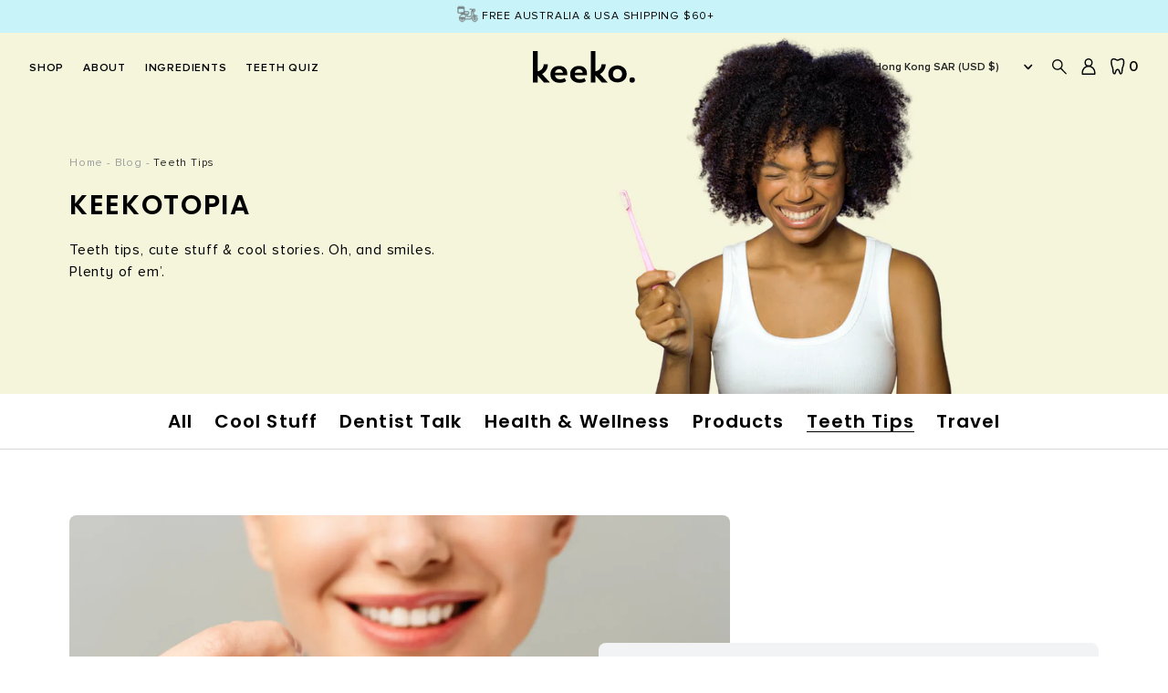

--- FILE ---
content_type: text/html; charset=utf-8
request_url: https://www.keekooralcare.com/en-hk/blogs/news/tagged/teeth-tips?page=2
body_size: 46656
content:

<!DOCTYPE HTML>
<!--[if IE 9]> <html cclass="is-ie9 js-unavailable supports-no-cookies" lang="en"> <![endif]-->
<!--[if (gt IE 9)|!(IE)]><!--><html class="js-unavailable supports-no-cookies" lang="en"> <!--<![endif]-->
  <head>
<!-- Google Tag Manager -->
<script>(function(w,d,s,l,i){w[l]=w[l]||[];w[l].push({'gtm.start':
new Date().getTime(),event:'gtm.js'});var f=d.getElementsByTagName(s)[0],
j=d.createElement(s),dl=l!='dataLayer'?'&l='+l:'';j.async=true;j.src=
'https://www.googletagmanager.com/gtm.js?id='+i+dl;f.parentNode.insertBefore(j,f);
})(window,document,'script','dataLayer','GTM-KHM33SD');</script>
<!-- End Google Tag Manager -->
<!--

  Copyright 2019 Process Creative

    Visit Us:
        Web - http://processcreative.com.au
  Instagram - http://instagram.com/process_creative
    Shopify - https://experts.shopify.com/process

-->
<meta charset="utf-8" />
<meta http-equiv="X-UA-Compatible" content="IE=edge" />
<meta name="viewport" content="width=device-width, initial-scale=1.0, maximum-scale=1.0, user-scalable=no" />
<link rel="canonical" href="https://www.keekooralcare.com/en-hk/blogs/news/tagged/teeth-tips?page=2" /><title>Blog
   &ndash; Tagged &quot;Teeth Tips&quot;
  
    &ndash; Page 2
  
  
    &ndash; Keeko</title><meta property="og:site_name" content="Keeko">
<meta property="og:url" content="https://www.keekooralcare.com/en-hk/blogs/news/tagged/teeth-tips?page=2">
<meta property="og:title" content="Blog">
<meta property="og:type" content="website">
<meta property="og:description" content="A new generation of natural dental care drawing on Ayurvedic medicine & native Australian botanicals to cleanse & support a healthy mouth and body. No nasties. Vegan friendly. ">


<meta name="twitter:site" content="@keekooralcare">
<meta name="twitter:card" content="summary_large_image">
<meta name="twitter:title" content="Blog">
<meta name="twitter:description" content="A new generation of natural dental care drawing on Ayurvedic medicine & native Australian botanicals to cleanse & support a healthy mouth and body. No nasties. Vegan friendly. ">
<link rel="shortcut icon" href="//www.keekooralcare.com/cdn/shop/files/favicon_32x32.png?v=1613538015" type="image/png" />
<link type="text/css" href="//www.keekooralcare.com/cdn/shop/t/102/assets/vendors@layout.theme.css?v=36884745585787791891677721320" rel="stylesheet"><link type="text/css" href="//www.keekooralcare.com/cdn/shop/t/102/assets/layout.theme.css?v=170611808308910728781677721320" rel="stylesheet"><link type="text/css" href="//www.keekooralcare.com/cdn/shop/t/102/assets/layout.theme.styleLiquid.scss.css?v=125423647712478395671696263483" rel="stylesheet">
<style>
  :root {
  }
</style>
<script src="/services/javascripts/currencies.js" type="text/javascript"></script><script src="https://cdnjs.cloudflare.com/ajax/libs/jquery/3.3.1/jquery.min.js"></script><script async src="https://www.googletagmanager.com/gtag/js?id=AW-608746947"></script> 
<script> window.dataLayer = window.dataLayer || []; function gtag(){dataLayer.push(arguments);} gtag('js', new Date()); gtag('config', 'AW-608746947'); gtag('config', 'UA-71932757-1');</script><script type="text/javascript">
  /*  */
  document.documentElement.className = document.documentElement.className.replace('js-unavailable', 'js-available');


  /*  */
  window.Asset = "\/\/www.keekooralcare.com\/cdn\/shop\/t\/102\/assets\/layout.theme.js?v=53813407560128896311689979168";

  window.Cart = window.Cart || {};
  window.Cart.data = window.Cart.data || {"note":null,"attributes":{},"original_total_price":0,"total_price":0,"total_discount":0,"total_weight":0.0,"item_count":0,"items":[],"requires_shipping":false,"currency":"USD","items_subtotal_price":0,"cart_level_discount_applications":[],"checkout_charge_amount":0};

  window.Currency = window.Currency || {};
  window.Currency.currency = "AUD";
  window.Currency.format = "${{amount}}";
  window.Currency.convertedFormat = null;

  window.Customer =null;

  window.Language = window.Language || {};
  window.Language.strings = window.Language.strings || {};
</script>

<script type="text/javascript" data-language-strings>
  window.Language.strings = window.Language.strings || {};window.Language.strings["cart.layout.price"] = "Price :";window.Language.strings["cart.layout.remove"] = "remove";</script>

<script type="text/javascript" src="//www.keekooralcare.com/cdn/shop/t/102/assets/vendors@layout.theme.js?v=154281256013879011741677721320" defer="defer"></script><script type="text/javascript" src="//www.keekooralcare.com/cdn/shop/t/102/assets/layout.theme.js?v=53813407560128896311689979168" defer="defer"></script>
<!-- "snippets/SEOManager.liquid" was not rendered, the associated app was uninstalled --><style> #wlm-pwd-form { padding: 200px 0px 20px !important; } #wlm-pwd{ padding: 9px; width: 300px;}</style>
<script>window.performance && window.performance.mark && window.performance.mark('shopify.content_for_header.start');</script><meta name="google-site-verification" content="gGKV1jfQnOMyI7dLoiRUAxZFb7FShM-L8rUCyUUHPyA">
<meta name="google-site-verification" content="sLKbAbvzApUbSWvhx_z1EJK7rSAugAyiy_2aCMi9f0A">
<meta name="facebook-domain-verification" content="yg417q4lqkzfpz4vp5x15dyhjewliv">
<meta id="shopify-digital-wallet" name="shopify-digital-wallet" content="/9768782/digital_wallets/dialog">
<meta name="shopify-checkout-api-token" content="b195190042c53d086c54917699051ffa">
<meta id="in-context-paypal-metadata" data-shop-id="9768782" data-venmo-supported="false" data-environment="production" data-locale="en_US" data-paypal-v4="true" data-currency="USD">
<link rel="alternate" type="application/atom+xml" title="Feed" href="/en-hk/blogs/news/tagged/teeth-tips.atom" />
<link rel="prev" href="/en-hk/blogs/news/tagged/teeth-tips?page=1">
<link rel="next" href="/en-hk/blogs/news/tagged/teeth-tips?page=3">
<link rel="alternate" hreflang="x-default" href="https://www.keekooralcare.com/blogs/news/tagged/teeth-tips?page=2">
<link rel="alternate" hreflang="en" href="https://www.keekooralcare.com/blogs/news/tagged/teeth-tips?page=2">
<link rel="alternate" hreflang="en-CA" href="https://www.keekooralcare.com/en-ca/blogs/news/tagged/teeth-tips?page=2">
<link rel="alternate" hreflang="en-CN" href="https://www.keekooralcare.com/en-cn/blogs/news/tagged/teeth-tips?page=2">
<link rel="alternate" hreflang="en-HK" href="https://www.keekooralcare.com/en-hk/blogs/news/tagged/teeth-tips?page=2">
<link rel="alternate" hreflang="en-SG" href="https://www.keekooralcare.com/en-sg/blogs/news/tagged/teeth-tips?page=2">
<link rel="alternate" hreflang="en-DE" href="https://www.keekooralcare.com/en-de/blogs/news/tagged/teeth-tips?page=2">
<script async="async" src="/checkouts/internal/preloads.js?locale=en-HK"></script>
<link rel="preconnect" href="https://shop.app" crossorigin="anonymous">
<script async="async" src="https://shop.app/checkouts/internal/preloads.js?locale=en-HK&shop_id=9768782" crossorigin="anonymous"></script>
<script id="apple-pay-shop-capabilities" type="application/json">{"shopId":9768782,"countryCode":"AU","currencyCode":"USD","merchantCapabilities":["supports3DS"],"merchantId":"gid:\/\/shopify\/Shop\/9768782","merchantName":"Keeko","requiredBillingContactFields":["postalAddress","email"],"requiredShippingContactFields":["postalAddress","email"],"shippingType":"shipping","supportedNetworks":["visa","masterCard"],"total":{"type":"pending","label":"Keeko","amount":"1.00"},"shopifyPaymentsEnabled":true,"supportsSubscriptions":true}</script>
<script id="shopify-features" type="application/json">{"accessToken":"b195190042c53d086c54917699051ffa","betas":["rich-media-storefront-analytics"],"domain":"www.keekooralcare.com","predictiveSearch":true,"shopId":9768782,"locale":"en"}</script>
<script>var Shopify = Shopify || {};
Shopify.shop = "keeko.myshopify.com";
Shopify.locale = "en";
Shopify.currency = {"active":"USD","rate":"0.68171802"};
Shopify.country = "HK";
Shopify.theme = {"name":"Keeko 020323_6th November 2023 Theme ","id":132765843619,"schema_name":"Process Creative","schema_version":"3.0.0","theme_store_id":null,"role":"main"};
Shopify.theme.handle = "null";
Shopify.theme.style = {"id":null,"handle":null};
Shopify.cdnHost = "www.keekooralcare.com/cdn";
Shopify.routes = Shopify.routes || {};
Shopify.routes.root = "/en-hk/";</script>
<script type="module">!function(o){(o.Shopify=o.Shopify||{}).modules=!0}(window);</script>
<script>!function(o){function n(){var o=[];function n(){o.push(Array.prototype.slice.apply(arguments))}return n.q=o,n}var t=o.Shopify=o.Shopify||{};t.loadFeatures=n(),t.autoloadFeatures=n()}(window);</script>
<script>
  window.ShopifyPay = window.ShopifyPay || {};
  window.ShopifyPay.apiHost = "shop.app\/pay";
  window.ShopifyPay.redirectState = null;
</script>
<script id="shop-js-analytics" type="application/json">{"pageType":"blog"}</script>
<script defer="defer" async type="module" src="//www.keekooralcare.com/cdn/shopifycloud/shop-js/modules/v2/client.init-shop-cart-sync_C5BV16lS.en.esm.js"></script>
<script defer="defer" async type="module" src="//www.keekooralcare.com/cdn/shopifycloud/shop-js/modules/v2/chunk.common_CygWptCX.esm.js"></script>
<script type="module">
  await import("//www.keekooralcare.com/cdn/shopifycloud/shop-js/modules/v2/client.init-shop-cart-sync_C5BV16lS.en.esm.js");
await import("//www.keekooralcare.com/cdn/shopifycloud/shop-js/modules/v2/chunk.common_CygWptCX.esm.js");

  window.Shopify.SignInWithShop?.initShopCartSync?.({"fedCMEnabled":true,"windoidEnabled":true});

</script>
<script>
  window.Shopify = window.Shopify || {};
  if (!window.Shopify.featureAssets) window.Shopify.featureAssets = {};
  window.Shopify.featureAssets['shop-js'] = {"shop-cart-sync":["modules/v2/client.shop-cart-sync_ZFArdW7E.en.esm.js","modules/v2/chunk.common_CygWptCX.esm.js"],"init-fed-cm":["modules/v2/client.init-fed-cm_CmiC4vf6.en.esm.js","modules/v2/chunk.common_CygWptCX.esm.js"],"shop-button":["modules/v2/client.shop-button_tlx5R9nI.en.esm.js","modules/v2/chunk.common_CygWptCX.esm.js"],"shop-cash-offers":["modules/v2/client.shop-cash-offers_DOA2yAJr.en.esm.js","modules/v2/chunk.common_CygWptCX.esm.js","modules/v2/chunk.modal_D71HUcav.esm.js"],"init-windoid":["modules/v2/client.init-windoid_sURxWdc1.en.esm.js","modules/v2/chunk.common_CygWptCX.esm.js"],"shop-toast-manager":["modules/v2/client.shop-toast-manager_ClPi3nE9.en.esm.js","modules/v2/chunk.common_CygWptCX.esm.js"],"init-shop-email-lookup-coordinator":["modules/v2/client.init-shop-email-lookup-coordinator_B8hsDcYM.en.esm.js","modules/v2/chunk.common_CygWptCX.esm.js"],"init-shop-cart-sync":["modules/v2/client.init-shop-cart-sync_C5BV16lS.en.esm.js","modules/v2/chunk.common_CygWptCX.esm.js"],"avatar":["modules/v2/client.avatar_BTnouDA3.en.esm.js"],"pay-button":["modules/v2/client.pay-button_FdsNuTd3.en.esm.js","modules/v2/chunk.common_CygWptCX.esm.js"],"init-customer-accounts":["modules/v2/client.init-customer-accounts_DxDtT_ad.en.esm.js","modules/v2/client.shop-login-button_C5VAVYt1.en.esm.js","modules/v2/chunk.common_CygWptCX.esm.js","modules/v2/chunk.modal_D71HUcav.esm.js"],"init-shop-for-new-customer-accounts":["modules/v2/client.init-shop-for-new-customer-accounts_ChsxoAhi.en.esm.js","modules/v2/client.shop-login-button_C5VAVYt1.en.esm.js","modules/v2/chunk.common_CygWptCX.esm.js","modules/v2/chunk.modal_D71HUcav.esm.js"],"shop-login-button":["modules/v2/client.shop-login-button_C5VAVYt1.en.esm.js","modules/v2/chunk.common_CygWptCX.esm.js","modules/v2/chunk.modal_D71HUcav.esm.js"],"init-customer-accounts-sign-up":["modules/v2/client.init-customer-accounts-sign-up_CPSyQ0Tj.en.esm.js","modules/v2/client.shop-login-button_C5VAVYt1.en.esm.js","modules/v2/chunk.common_CygWptCX.esm.js","modules/v2/chunk.modal_D71HUcav.esm.js"],"shop-follow-button":["modules/v2/client.shop-follow-button_Cva4Ekp9.en.esm.js","modules/v2/chunk.common_CygWptCX.esm.js","modules/v2/chunk.modal_D71HUcav.esm.js"],"checkout-modal":["modules/v2/client.checkout-modal_BPM8l0SH.en.esm.js","modules/v2/chunk.common_CygWptCX.esm.js","modules/v2/chunk.modal_D71HUcav.esm.js"],"lead-capture":["modules/v2/client.lead-capture_Bi8yE_yS.en.esm.js","modules/v2/chunk.common_CygWptCX.esm.js","modules/v2/chunk.modal_D71HUcav.esm.js"],"shop-login":["modules/v2/client.shop-login_D6lNrXab.en.esm.js","modules/v2/chunk.common_CygWptCX.esm.js","modules/v2/chunk.modal_D71HUcav.esm.js"],"payment-terms":["modules/v2/client.payment-terms_CZxnsJam.en.esm.js","modules/v2/chunk.common_CygWptCX.esm.js","modules/v2/chunk.modal_D71HUcav.esm.js"]};
</script>
<script>(function() {
  var isLoaded = false;
  function asyncLoad() {
    if (isLoaded) return;
    isLoaded = true;
    var urls = ["https:\/\/js.smile.io\/v1\/smile-shopify.js?shop=keeko.myshopify.com","https:\/\/shopify-widget.route.com\/shopify.widget.js?shop=keeko.myshopify.com","https:\/\/cdn-app.sealsubscriptions.com\/shopify\/public\/js\/sealsubscriptions.js?shop=keeko.myshopify.com","\/\/cdn.shopify.com\/proxy\/671c45b05a3c1a7c006efbaa100fbd9afcb809985b6732e516ec91f42972d9bc\/d1639lhkj5l89m.cloudfront.net\/js\/storefront\/uppromote.js?shop=keeko.myshopify.com\u0026sp-cache-control=cHVibGljLCBtYXgtYWdlPTkwMA","https:\/\/app.octaneai.com\/96t0ecodnzluia87\/shopify.js?x=THykstsiDsJ3ZwOR\u0026shop=keeko.myshopify.com"];
    for (var i = 0; i < urls.length; i++) {
      var s = document.createElement('script');
      s.type = 'text/javascript';
      s.async = true;
      s.src = urls[i];
      var x = document.getElementsByTagName('script')[0];
      x.parentNode.insertBefore(s, x);
    }
  };
  if(window.attachEvent) {
    window.attachEvent('onload', asyncLoad);
  } else {
    window.addEventListener('load', asyncLoad, false);
  }
})();</script>
<script id="__st">var __st={"a":9768782,"offset":39600,"reqid":"c3f41b42-109e-447c-92b3-f11beff4bf29-1768732596","pageurl":"www.keekooralcare.com\/en-hk\/blogs\/news\/tagged\/teeth-tips?page=2","s":"blogs-35007875","u":"8f2db707cee0","p":"blog","rtyp":"blog","rid":35007875};</script>
<script>window.ShopifyPaypalV4VisibilityTracking = true;</script>
<script id="captcha-bootstrap">!function(){'use strict';const t='contact',e='account',n='new_comment',o=[[t,t],['blogs',n],['comments',n],[t,'customer']],c=[[e,'customer_login'],[e,'guest_login'],[e,'recover_customer_password'],[e,'create_customer']],r=t=>t.map((([t,e])=>`form[action*='/${t}']:not([data-nocaptcha='true']) input[name='form_type'][value='${e}']`)).join(','),a=t=>()=>t?[...document.querySelectorAll(t)].map((t=>t.form)):[];function s(){const t=[...o],e=r(t);return a(e)}const i='password',u='form_key',d=['recaptcha-v3-token','g-recaptcha-response','h-captcha-response',i],f=()=>{try{return window.sessionStorage}catch{return}},m='__shopify_v',_=t=>t.elements[u];function p(t,e,n=!1){try{const o=window.sessionStorage,c=JSON.parse(o.getItem(e)),{data:r}=function(t){const{data:e,action:n}=t;return t[m]||n?{data:e,action:n}:{data:t,action:n}}(c);for(const[e,n]of Object.entries(r))t.elements[e]&&(t.elements[e].value=n);n&&o.removeItem(e)}catch(o){console.error('form repopulation failed',{error:o})}}const l='form_type',E='cptcha';function T(t){t.dataset[E]=!0}const w=window,h=w.document,L='Shopify',v='ce_forms',y='captcha';let A=!1;((t,e)=>{const n=(g='f06e6c50-85a8-45c8-87d0-21a2b65856fe',I='https://cdn.shopify.com/shopifycloud/storefront-forms-hcaptcha/ce_storefront_forms_captcha_hcaptcha.v1.5.2.iife.js',D={infoText:'Protected by hCaptcha',privacyText:'Privacy',termsText:'Terms'},(t,e,n)=>{const o=w[L][v],c=o.bindForm;if(c)return c(t,g,e,D).then(n);var r;o.q.push([[t,g,e,D],n]),r=I,A||(h.body.append(Object.assign(h.createElement('script'),{id:'captcha-provider',async:!0,src:r})),A=!0)});var g,I,D;w[L]=w[L]||{},w[L][v]=w[L][v]||{},w[L][v].q=[],w[L][y]=w[L][y]||{},w[L][y].protect=function(t,e){n(t,void 0,e),T(t)},Object.freeze(w[L][y]),function(t,e,n,w,h,L){const[v,y,A,g]=function(t,e,n){const i=e?o:[],u=t?c:[],d=[...i,...u],f=r(d),m=r(i),_=r(d.filter((([t,e])=>n.includes(e))));return[a(f),a(m),a(_),s()]}(w,h,L),I=t=>{const e=t.target;return e instanceof HTMLFormElement?e:e&&e.form},D=t=>v().includes(t);t.addEventListener('submit',(t=>{const e=I(t);if(!e)return;const n=D(e)&&!e.dataset.hcaptchaBound&&!e.dataset.recaptchaBound,o=_(e),c=g().includes(e)&&(!o||!o.value);(n||c)&&t.preventDefault(),c&&!n&&(function(t){try{if(!f())return;!function(t){const e=f();if(!e)return;const n=_(t);if(!n)return;const o=n.value;o&&e.removeItem(o)}(t);const e=Array.from(Array(32),(()=>Math.random().toString(36)[2])).join('');!function(t,e){_(t)||t.append(Object.assign(document.createElement('input'),{type:'hidden',name:u})),t.elements[u].value=e}(t,e),function(t,e){const n=f();if(!n)return;const o=[...t.querySelectorAll(`input[type='${i}']`)].map((({name:t})=>t)),c=[...d,...o],r={};for(const[a,s]of new FormData(t).entries())c.includes(a)||(r[a]=s);n.setItem(e,JSON.stringify({[m]:1,action:t.action,data:r}))}(t,e)}catch(e){console.error('failed to persist form',e)}}(e),e.submit())}));const S=(t,e)=>{t&&!t.dataset[E]&&(n(t,e.some((e=>e===t))),T(t))};for(const o of['focusin','change'])t.addEventListener(o,(t=>{const e=I(t);D(e)&&S(e,y())}));const B=e.get('form_key'),M=e.get(l),P=B&&M;t.addEventListener('DOMContentLoaded',(()=>{const t=y();if(P)for(const e of t)e.elements[l].value===M&&p(e,B);[...new Set([...A(),...v().filter((t=>'true'===t.dataset.shopifyCaptcha))])].forEach((e=>S(e,t)))}))}(h,new URLSearchParams(w.location.search),n,t,e,['guest_login'])})(!0,!0)}();</script>
<script integrity="sha256-4kQ18oKyAcykRKYeNunJcIwy7WH5gtpwJnB7kiuLZ1E=" data-source-attribution="shopify.loadfeatures" defer="defer" src="//www.keekooralcare.com/cdn/shopifycloud/storefront/assets/storefront/load_feature-a0a9edcb.js" crossorigin="anonymous"></script>
<script crossorigin="anonymous" defer="defer" src="//www.keekooralcare.com/cdn/shopifycloud/storefront/assets/shopify_pay/storefront-65b4c6d7.js?v=20250812"></script>
<script data-source-attribution="shopify.dynamic_checkout.dynamic.init">var Shopify=Shopify||{};Shopify.PaymentButton=Shopify.PaymentButton||{isStorefrontPortableWallets:!0,init:function(){window.Shopify.PaymentButton.init=function(){};var t=document.createElement("script");t.src="https://www.keekooralcare.com/cdn/shopifycloud/portable-wallets/latest/portable-wallets.en.js",t.type="module",document.head.appendChild(t)}};
</script>
<script data-source-attribution="shopify.dynamic_checkout.buyer_consent">
  function portableWalletsHideBuyerConsent(e){var t=document.getElementById("shopify-buyer-consent"),n=document.getElementById("shopify-subscription-policy-button");t&&n&&(t.classList.add("hidden"),t.setAttribute("aria-hidden","true"),n.removeEventListener("click",e))}function portableWalletsShowBuyerConsent(e){var t=document.getElementById("shopify-buyer-consent"),n=document.getElementById("shopify-subscription-policy-button");t&&n&&(t.classList.remove("hidden"),t.removeAttribute("aria-hidden"),n.addEventListener("click",e))}window.Shopify?.PaymentButton&&(window.Shopify.PaymentButton.hideBuyerConsent=portableWalletsHideBuyerConsent,window.Shopify.PaymentButton.showBuyerConsent=portableWalletsShowBuyerConsent);
</script>
<script data-source-attribution="shopify.dynamic_checkout.cart.bootstrap">document.addEventListener("DOMContentLoaded",(function(){function t(){return document.querySelector("shopify-accelerated-checkout-cart, shopify-accelerated-checkout")}if(t())Shopify.PaymentButton.init();else{new MutationObserver((function(e,n){t()&&(Shopify.PaymentButton.init(),n.disconnect())})).observe(document.body,{childList:!0,subtree:!0})}}));
</script>
<script id='scb4127' type='text/javascript' async='' src='https://www.keekooralcare.com/cdn/shopifycloud/privacy-banner/storefront-banner.js'></script><link id="shopify-accelerated-checkout-styles" rel="stylesheet" media="screen" href="https://www.keekooralcare.com/cdn/shopifycloud/portable-wallets/latest/accelerated-checkout-backwards-compat.css" crossorigin="anonymous">
<style id="shopify-accelerated-checkout-cart">
        #shopify-buyer-consent {
  margin-top: 1em;
  display: inline-block;
  width: 100%;
}

#shopify-buyer-consent.hidden {
  display: none;
}

#shopify-subscription-policy-button {
  background: none;
  border: none;
  padding: 0;
  text-decoration: underline;
  font-size: inherit;
  cursor: pointer;
}

#shopify-subscription-policy-button::before {
  box-shadow: none;
}

      </style>

<script>window.performance && window.performance.mark && window.performance.mark('shopify.content_for_header.end');</script>
    <script src="//www.keekooralcare.com/cdn/shop/t/102/assets/owl.carousel.min.js?v=97891440811553454251677721320" type="text/javascript"></script>
    <script src="//www.keekooralcare.com/cdn/shop/t/102/assets/custom-1.js?v=183113937244452856001678270941" type="text/javascript"></script>
    <link href="//www.keekooralcare.com/cdn/shop/t/102/assets/owl.carousel.min.css?v=70516089817612781961677721320" rel="stylesheet" type="text/css" media="all" />
    <link href="//www.keekooralcare.com/cdn/shop/t/102/assets/jstyles.css?v=27365718407259186311677721320" rel="stylesheet" type="text/css" media="all" />
    <link href="//www.keekooralcare.com/cdn/shop/t/102/assets/update.css?v=140973601113624995781679388377" rel="stylesheet" type="text/css" media="all" />


<!-- BEGIN app block: shopify://apps/klaviyo-email-marketing-sms/blocks/klaviyo-onsite-embed/2632fe16-c075-4321-a88b-50b567f42507 -->












  <script async src="https://static.klaviyo.com/onsite/js/RtTGN9/klaviyo.js?company_id=RtTGN9"></script>
  <script>!function(){if(!window.klaviyo){window._klOnsite=window._klOnsite||[];try{window.klaviyo=new Proxy({},{get:function(n,i){return"push"===i?function(){var n;(n=window._klOnsite).push.apply(n,arguments)}:function(){for(var n=arguments.length,o=new Array(n),w=0;w<n;w++)o[w]=arguments[w];var t="function"==typeof o[o.length-1]?o.pop():void 0,e=new Promise((function(n){window._klOnsite.push([i].concat(o,[function(i){t&&t(i),n(i)}]))}));return e}}})}catch(n){window.klaviyo=window.klaviyo||[],window.klaviyo.push=function(){var n;(n=window._klOnsite).push.apply(n,arguments)}}}}();</script>

  




  <script>
    window.klaviyoReviewsProductDesignMode = false
  </script>







<!-- END app block --><!-- BEGIN app block: shopify://apps/okendo/blocks/theme-settings/bb689e69-ea70-4661-8fb7-ad24a2e23c29 --><!-- BEGIN app snippet: header-metafields -->










    <style data-oke-reviews-version="0.82.1" type="text/css" data-href="https://d3hw6dc1ow8pp2.cloudfront.net/reviews-widget-plus/css/okendo-reviews-styles.9d163ae1.css"></style><style data-oke-reviews-version="0.82.1" type="text/css" data-href="https://d3hw6dc1ow8pp2.cloudfront.net/reviews-widget-plus/css/modules/okendo-star-rating.4cb378a8.css"></style><style data-oke-reviews-version="0.82.1" type="text/css" data-href="https://d3hw6dc1ow8pp2.cloudfront.net/reviews-widget-plus/css/modules/okendo-reviews-keywords.0942444f.css"></style><style data-oke-reviews-version="0.82.1" type="text/css" data-href="https://d3hw6dc1ow8pp2.cloudfront.net/reviews-widget-plus/css/modules/okendo-reviews-summary.a0c9d7d6.css"></style><style type="text/css">.okeReviews[data-oke-container],div.okeReviews{font-size:14px;font-size:var(--oke-text-regular);font-weight:400;font-family:var(--oke-text-fontFamily);line-height:1.6}.okeReviews[data-oke-container] *,.okeReviews[data-oke-container] :after,.okeReviews[data-oke-container] :before,div.okeReviews *,div.okeReviews :after,div.okeReviews :before{box-sizing:border-box}.okeReviews[data-oke-container] h1,.okeReviews[data-oke-container] h2,.okeReviews[data-oke-container] h3,.okeReviews[data-oke-container] h4,.okeReviews[data-oke-container] h5,.okeReviews[data-oke-container] h6,div.okeReviews h1,div.okeReviews h2,div.okeReviews h3,div.okeReviews h4,div.okeReviews h5,div.okeReviews h6{font-size:1em;font-weight:400;line-height:1.4;margin:0}.okeReviews[data-oke-container] ul,div.okeReviews ul{padding:0;margin:0}.okeReviews[data-oke-container] li,div.okeReviews li{list-style-type:none;padding:0}.okeReviews[data-oke-container] p,div.okeReviews p{line-height:1.8;margin:0 0 4px}.okeReviews[data-oke-container] p:last-child,div.okeReviews p:last-child{margin-bottom:0}.okeReviews[data-oke-container] a,div.okeReviews a{text-decoration:none;color:inherit}.okeReviews[data-oke-container] button,div.okeReviews button{border-radius:0;border:0;box-shadow:none;margin:0;width:auto;min-width:auto;padding:0;background-color:transparent;min-height:auto}.okeReviews[data-oke-container] button,.okeReviews[data-oke-container] input,.okeReviews[data-oke-container] select,.okeReviews[data-oke-container] textarea,div.okeReviews button,div.okeReviews input,div.okeReviews select,div.okeReviews textarea{font-family:inherit;font-size:1em}.okeReviews[data-oke-container] label,.okeReviews[data-oke-container] select,div.okeReviews label,div.okeReviews select{display:inline}.okeReviews[data-oke-container] select,div.okeReviews select{width:auto}.okeReviews[data-oke-container] article,.okeReviews[data-oke-container] aside,div.okeReviews article,div.okeReviews aside{margin:0}.okeReviews[data-oke-container] table,div.okeReviews table{background:transparent;border:0;border-collapse:collapse;border-spacing:0;font-family:inherit;font-size:1em;table-layout:auto}.okeReviews[data-oke-container] table td,.okeReviews[data-oke-container] table th,.okeReviews[data-oke-container] table tr,div.okeReviews table td,div.okeReviews table th,div.okeReviews table tr{border:0;font-family:inherit;font-size:1em}.okeReviews[data-oke-container] table td,.okeReviews[data-oke-container] table th,div.okeReviews table td,div.okeReviews table th{background:transparent;font-weight:400;letter-spacing:normal;padding:0;text-align:left;text-transform:none;vertical-align:middle}.okeReviews[data-oke-container] table tr:hover td,.okeReviews[data-oke-container] table tr:hover th,div.okeReviews table tr:hover td,div.okeReviews table tr:hover th{background:transparent}.okeReviews[data-oke-container] fieldset,div.okeReviews fieldset{border:0;padding:0;margin:0;min-width:0}.okeReviews[data-oke-container] img,.okeReviews[data-oke-container] svg,div.okeReviews img,div.okeReviews svg{max-width:none}.okeReviews[data-oke-container] div:empty,div.okeReviews div:empty{display:block}.okeReviews[data-oke-container] .oke-icon:before,div.okeReviews .oke-icon:before{font-family:oke-widget-icons!important;font-style:normal;font-weight:400;font-variant:normal;text-transform:none;line-height:1;-webkit-font-smoothing:antialiased;-moz-osx-font-smoothing:grayscale;color:inherit}.okeReviews[data-oke-container] .oke-icon--select-arrow:before,div.okeReviews .oke-icon--select-arrow:before{content:""}.okeReviews[data-oke-container] .oke-icon--loading:before,div.okeReviews .oke-icon--loading:before{content:""}.okeReviews[data-oke-container] .oke-icon--pencil:before,div.okeReviews .oke-icon--pencil:before{content:""}.okeReviews[data-oke-container] .oke-icon--filter:before,div.okeReviews .oke-icon--filter:before{content:""}.okeReviews[data-oke-container] .oke-icon--play:before,div.okeReviews .oke-icon--play:before{content:""}.okeReviews[data-oke-container] .oke-icon--tick-circle:before,div.okeReviews .oke-icon--tick-circle:before{content:""}.okeReviews[data-oke-container] .oke-icon--chevron-left:before,div.okeReviews .oke-icon--chevron-left:before{content:""}.okeReviews[data-oke-container] .oke-icon--chevron-right:before,div.okeReviews .oke-icon--chevron-right:before{content:""}.okeReviews[data-oke-container] .oke-icon--thumbs-down:before,div.okeReviews .oke-icon--thumbs-down:before{content:""}.okeReviews[data-oke-container] .oke-icon--thumbs-up:before,div.okeReviews .oke-icon--thumbs-up:before{content:""}.okeReviews[data-oke-container] .oke-icon--close:before,div.okeReviews .oke-icon--close:before{content:""}.okeReviews[data-oke-container] .oke-icon--chevron-up:before,div.okeReviews .oke-icon--chevron-up:before{content:""}.okeReviews[data-oke-container] .oke-icon--chevron-down:before,div.okeReviews .oke-icon--chevron-down:before{content:""}.okeReviews[data-oke-container] .oke-icon--star:before,div.okeReviews .oke-icon--star:before{content:""}.okeReviews[data-oke-container] .oke-icon--magnifying-glass:before,div.okeReviews .oke-icon--magnifying-glass:before{content:""}@font-face{font-family:oke-widget-icons;src:url(https://d3hw6dc1ow8pp2.cloudfront.net/reviews-widget-plus/fonts/oke-widget-icons.ttf) format("truetype"),url(https://d3hw6dc1ow8pp2.cloudfront.net/reviews-widget-plus/fonts/oke-widget-icons.woff) format("woff"),url(https://d3hw6dc1ow8pp2.cloudfront.net/reviews-widget-plus/img/oke-widget-icons.bc0d6b0a.svg) format("svg");font-weight:400;font-style:normal;font-display:block}.okeReviews[data-oke-container] .oke-button,div.okeReviews .oke-button{display:inline-block;border-style:solid;border-color:var(--oke-button-borderColor);border-width:var(--oke-button-borderWidth);background-color:var(--oke-button-backgroundColor);line-height:1;padding:12px 24px;margin:0;border-radius:var(--oke-button-borderRadius);color:var(--oke-button-textColor);text-align:center;position:relative;font-weight:var(--oke-button-fontWeight);font-size:var(--oke-button-fontSize);font-family:var(--oke-button-fontFamily);outline:0}.okeReviews[data-oke-container] .oke-button-text,.okeReviews[data-oke-container] .oke-button .oke-icon,div.okeReviews .oke-button-text,div.okeReviews .oke-button .oke-icon{line-height:1}.okeReviews[data-oke-container] .oke-button.oke-is-loading,div.okeReviews .oke-button.oke-is-loading{position:relative}.okeReviews[data-oke-container] .oke-button.oke-is-loading:before,div.okeReviews .oke-button.oke-is-loading:before{font-family:oke-widget-icons!important;font-style:normal;font-weight:400;font-variant:normal;text-transform:none;line-height:1;-webkit-font-smoothing:antialiased;-moz-osx-font-smoothing:grayscale;content:"";color:undefined;font-size:12px;display:inline-block;animation:oke-spin 1s linear infinite;position:absolute;width:12px;height:12px;top:0;left:0;bottom:0;right:0;margin:auto}.okeReviews[data-oke-container] .oke-button.oke-is-loading>*,div.okeReviews .oke-button.oke-is-loading>*{opacity:0}.okeReviews[data-oke-container] .oke-button.oke-is-active,div.okeReviews .oke-button.oke-is-active{background-color:var(--oke-button-backgroundColorActive);color:var(--oke-button-textColorActive);border-color:var(--oke-button-borderColorActive)}.okeReviews[data-oke-container] .oke-button:not(.oke-is-loading),div.okeReviews .oke-button:not(.oke-is-loading){cursor:pointer}.okeReviews[data-oke-container] .oke-button:not(.oke-is-loading):not(.oke-is-active):hover,div.okeReviews .oke-button:not(.oke-is-loading):not(.oke-is-active):hover{background-color:var(--oke-button-backgroundColorHover);color:var(--oke-button-textColorHover);border-color:var(--oke-button-borderColorHover);box-shadow:0 0 0 2px var(--oke-button-backgroundColorHover)}.okeReviews[data-oke-container] .oke-button:not(.oke-is-loading):not(.oke-is-active):active,.okeReviews[data-oke-container] .oke-button:not(.oke-is-loading):not(.oke-is-active):hover:active,div.okeReviews .oke-button:not(.oke-is-loading):not(.oke-is-active):active,div.okeReviews .oke-button:not(.oke-is-loading):not(.oke-is-active):hover:active{background-color:var(--oke-button-backgroundColorActive);color:var(--oke-button-textColorActive);border-color:var(--oke-button-borderColorActive)}.okeReviews[data-oke-container] .oke-title,div.okeReviews .oke-title{font-weight:var(--oke-title-fontWeight);font-size:var(--oke-title-fontSize);font-family:var(--oke-title-fontFamily)}.okeReviews[data-oke-container] .oke-bodyText,div.okeReviews .oke-bodyText{font-weight:var(--oke-bodyText-fontWeight);font-size:var(--oke-bodyText-fontSize);font-family:var(--oke-bodyText-fontFamily)}.okeReviews[data-oke-container] .oke-linkButton,div.okeReviews .oke-linkButton{cursor:pointer;font-weight:700;pointer-events:auto;text-decoration:underline}.okeReviews[data-oke-container] .oke-linkButton:hover,div.okeReviews .oke-linkButton:hover{text-decoration:none}.okeReviews[data-oke-container] .oke-readMore,div.okeReviews .oke-readMore{cursor:pointer;color:inherit;text-decoration:underline}.okeReviews[data-oke-container] .oke-select,div.okeReviews .oke-select{cursor:pointer;background-repeat:no-repeat;background-position-x:100%;background-position-y:50%;border:none;padding:0 24px 0 12px;-moz-appearance:none;appearance:none;color:inherit;-webkit-appearance:none;background-color:transparent;background-image:url("data:image/svg+xml;charset=utf-8,%3Csvg fill='currentColor' xmlns='http://www.w3.org/2000/svg' viewBox='0 0 24 24'%3E%3Cpath d='M7 10l5 5 5-5z'/%3E%3Cpath d='M0 0h24v24H0z' fill='none'/%3E%3C/svg%3E");outline-offset:4px}.okeReviews[data-oke-container] .oke-select:disabled,div.okeReviews .oke-select:disabled{background-color:transparent;background-image:url("data:image/svg+xml;charset=utf-8,%3Csvg fill='%239a9db1' xmlns='http://www.w3.org/2000/svg' viewBox='0 0 24 24'%3E%3Cpath d='M7 10l5 5 5-5z'/%3E%3Cpath d='M0 0h24v24H0z' fill='none'/%3E%3C/svg%3E")}.okeReviews[data-oke-container] .oke-loader,div.okeReviews .oke-loader{position:relative}.okeReviews[data-oke-container] .oke-loader:before,div.okeReviews .oke-loader:before{font-family:oke-widget-icons!important;font-style:normal;font-weight:400;font-variant:normal;text-transform:none;line-height:1;-webkit-font-smoothing:antialiased;-moz-osx-font-smoothing:grayscale;content:"";color:var(--oke-text-secondaryColor);font-size:12px;display:inline-block;animation:oke-spin 1s linear infinite;position:absolute;width:12px;height:12px;top:0;left:0;bottom:0;right:0;margin:auto}.okeReviews[data-oke-container] .oke-a11yText,div.okeReviews .oke-a11yText{border:0;clip:rect(0 0 0 0);height:1px;margin:-1px;overflow:hidden;padding:0;position:absolute;width:1px}.okeReviews[data-oke-container] .oke-hidden,div.okeReviews .oke-hidden{display:none}.okeReviews[data-oke-container] .oke-modal,div.okeReviews .oke-modal{bottom:0;left:0;overflow:auto;position:fixed;right:0;top:0;z-index:2147483647;max-height:100%;background-color:rgba(0,0,0,.5);padding:40px 0 32px}@media only screen and (min-width:1024px){.okeReviews[data-oke-container] .oke-modal,div.okeReviews .oke-modal{display:flex;align-items:center;padding:48px 0}}.okeReviews[data-oke-container] .oke-modal ::-moz-selection,div.okeReviews .oke-modal ::-moz-selection{background-color:rgba(39,45,69,.2)}.okeReviews[data-oke-container] .oke-modal ::selection,div.okeReviews .oke-modal ::selection{background-color:rgba(39,45,69,.2)}.okeReviews[data-oke-container] .oke-modal,.okeReviews[data-oke-container] .oke-modal p,div.okeReviews .oke-modal,div.okeReviews .oke-modal p{color:#272d45}.okeReviews[data-oke-container] .oke-modal-content,div.okeReviews .oke-modal-content{background-color:#fff;margin:auto;position:relative;will-change:transform,opacity;width:calc(100% - 64px)}@media only screen and (min-width:1024px){.okeReviews[data-oke-container] .oke-modal-content,div.okeReviews .oke-modal-content{max-width:1000px}}.okeReviews[data-oke-container] .oke-modal-close,div.okeReviews .oke-modal-close{cursor:pointer;position:absolute;width:32px;height:32px;top:-32px;padding:4px;right:-4px;line-height:1}.okeReviews[data-oke-container] .oke-modal-close:before,div.okeReviews .oke-modal-close:before{font-family:oke-widget-icons!important;font-style:normal;font-weight:400;font-variant:normal;text-transform:none;line-height:1;-webkit-font-smoothing:antialiased;-moz-osx-font-smoothing:grayscale;content:"";color:#fff;font-size:24px;display:inline-block;width:24px;height:24px}.okeReviews[data-oke-container] .oke-modal-overlay,div.okeReviews .oke-modal-overlay{background-color:rgba(43,46,56,.9)}@media only screen and (min-width:1024px){.okeReviews[data-oke-container] .oke-modal--large .oke-modal-content,div.okeReviews .oke-modal--large .oke-modal-content{max-width:1200px}}.okeReviews[data-oke-container] .oke-modal .oke-helpful,.okeReviews[data-oke-container] .oke-modal .oke-helpful-vote-button,.okeReviews[data-oke-container] .oke-modal .oke-reviewContent-date,div.okeReviews .oke-modal .oke-helpful,div.okeReviews .oke-modal .oke-helpful-vote-button,div.okeReviews .oke-modal .oke-reviewContent-date{color:#676986}.oke-modal .okeReviews[data-oke-container].oke-w,.oke-modal div.okeReviews.oke-w{color:#272d45}.okeReviews[data-oke-container] .oke-tag,div.okeReviews .oke-tag{align-items:center;color:#272d45;display:flex;font-size:var(--oke-text-small);font-weight:600;text-align:left;position:relative;z-index:2;background-color:#f4f4f6;padding:4px 6px;border:none;border-radius:4px;gap:6px;line-height:1}.okeReviews[data-oke-container] .oke-tag svg,div.okeReviews .oke-tag svg{fill:currentColor;height:1rem}.okeReviews[data-oke-container] .hooper,div.okeReviews .hooper{height:auto}.okeReviews--left{text-align:left}.okeReviews--right{text-align:right}.okeReviews--center{text-align:center}.okeReviews :not([tabindex="-1"]):focus-visible{outline:5px auto highlight;outline:5px auto -webkit-focus-ring-color}.is-oke-modalOpen{overflow:hidden!important}img.oke-is-error{background-color:var(--oke-shadingColor);background-size:cover;background-position:50% 50%;box-shadow:inset 0 0 0 1px var(--oke-border-color)}@keyframes oke-spin{0%{transform:rotate(0deg)}to{transform:rotate(1turn)}}@keyframes oke-fade-in{0%{opacity:0}to{opacity:1}}
.oke-stars{line-height:1;position:relative;display:inline-block}.oke-stars-background svg{overflow:visible}.oke-stars-foreground{overflow:hidden;position:absolute;top:0;left:0}.oke-sr{display:inline-block;padding-top:var(--oke-starRating-spaceAbove);padding-bottom:var(--oke-starRating-spaceBelow)}.oke-sr .oke-is-clickable{cursor:pointer}.oke-sr--hidden{display:none}.oke-sr-count,.oke-sr-rating,.oke-sr-stars{display:inline-block;vertical-align:middle}.oke-sr-stars{line-height:1;margin-right:8px}.oke-sr-rating{display:none}.oke-sr-count--brackets:before{content:"("}.oke-sr-count--brackets:after{content:")"}
.oke-rk{display:block}.okeReviews[data-oke-container] .oke-reviewsKeywords-heading,div.okeReviews .oke-reviewsKeywords-heading{font-weight:700;margin-bottom:8px}.okeReviews[data-oke-container] .oke-reviewsKeywords-heading-skeleton,div.okeReviews .oke-reviewsKeywords-heading-skeleton{height:calc(var(--oke-button-fontSize) + 4px);width:150px}.okeReviews[data-oke-container] .oke-reviewsKeywords-list,div.okeReviews .oke-reviewsKeywords-list{display:inline-flex;align-items:center;flex-wrap:wrap;gap:4px}.okeReviews[data-oke-container] .oke-reviewsKeywords-list-category,div.okeReviews .oke-reviewsKeywords-list-category{background-color:var(--oke-filter-backgroundColor);color:var(--oke-filter-textColor);border:1px solid var(--oke-filter-borderColor);border-radius:var(--oke-filter-borderRadius);padding:6px 16px;transition:background-color .1s ease-out,border-color .1s ease-out;white-space:nowrap}.okeReviews[data-oke-container] .oke-reviewsKeywords-list-category.oke-is-clickable,div.okeReviews .oke-reviewsKeywords-list-category.oke-is-clickable{cursor:pointer}.okeReviews[data-oke-container] .oke-reviewsKeywords-list-category.oke-is-active,div.okeReviews .oke-reviewsKeywords-list-category.oke-is-active{background-color:var(--oke-filter-backgroundColorActive);color:var(--oke-filter-textColorActive);border-color:var(--oke-filter-borderColorActive)}.okeReviews[data-oke-container] .oke-reviewsKeywords .oke-translateButton,div.okeReviews .oke-reviewsKeywords .oke-translateButton{margin-top:12px}
.oke-rs{display:block}.oke-rs .oke-reviewsSummary.oke-is-preRender .oke-reviewsSummary-summary{-webkit-mask:linear-gradient(180deg,#000 0,#000 40%,transparent 95%,transparent 0) 100% 50%/100% 100% repeat-x;mask:linear-gradient(180deg,#000 0,#000 40%,transparent 95%,transparent 0) 100% 50%/100% 100% repeat-x;max-height:150px}.okeReviews[data-oke-container] .oke-reviewsSummary .oke-tooltip,div.okeReviews .oke-reviewsSummary .oke-tooltip{display:inline-block;font-weight:400}.okeReviews[data-oke-container] .oke-reviewsSummary .oke-tooltip-trigger,div.okeReviews .oke-reviewsSummary .oke-tooltip-trigger{height:15px;width:15px;overflow:hidden;transform:translateY(-10%)}.okeReviews[data-oke-container] .oke-reviewsSummary-heading,div.okeReviews .oke-reviewsSummary-heading{align-items:center;-moz-column-gap:4px;column-gap:4px;display:inline-flex;font-weight:700;margin-bottom:8px}.okeReviews[data-oke-container] .oke-reviewsSummary-heading-skeleton,div.okeReviews .oke-reviewsSummary-heading-skeleton{height:calc(var(--oke-button-fontSize) + 4px);width:150px}.okeReviews[data-oke-container] .oke-reviewsSummary-icon,div.okeReviews .oke-reviewsSummary-icon{fill:currentColor;font-size:14px}.okeReviews[data-oke-container] .oke-reviewsSummary-icon svg,div.okeReviews .oke-reviewsSummary-icon svg{vertical-align:baseline}.okeReviews[data-oke-container] .oke-reviewsSummary-summary.oke-is-truncated,div.okeReviews .oke-reviewsSummary-summary.oke-is-truncated{display:-webkit-box;-webkit-box-orient:vertical;overflow:hidden;text-overflow:ellipsis}</style>

    <script type="application/json" id="oke-reviews-settings">{"subscriberId":"82be9f9d-e476-4250-8b09-9603d668db8a","analyticsSettings":{"provider":"ua"},"locale":"en","localeAndVariant":{"code":"en"},"matchCustomerLocale":false,"widgetSettings":{"global":{"dateSettings":{"format":{"type":"relative"}},"hideOkendoBranding":true,"showIncentiveIndicator":false,"recorderPlusEnabled":true,"searchEnginePaginationEnabled":false,"stars":{"backgroundColor":"#E5E5E5","foregroundColor":"#F5993E","interspace":2,"shape":{"type":"default"},"showBorder":false},"font":{"fontType":"inherit-from-page"}},"homepageCarousel":{"slidesPerPage":{"large":3,"medium":2},"totalSlides":12,"scrollBehaviour":"slide","style":{"layout":{"name":"default","reviewDetailsPosition":"below","showProductName":false,"showAttributeBars":false,"showProductDetails":"only-when-grouped"},"showDates":true,"border":{"color":"#E5E5EB","width":{"value":1,"unit":"px"}},"highlightColor":"#0E7A82","spaceAbove":{"value":20,"unit":"px"},"arrows":{"color":"#676986","size":{"value":24,"unit":"px"},"enabled":true},"avatar":{"backgroundColor":"#E5E5EB","placeholderTextColor":"#2C3E50","size":{"value":48,"unit":"px"},"enabled":true},"media":{"size":{"value":80,"unit":"px"},"imageGap":{"value":4,"unit":"px"},"enabled":true},"stars":{"height":{"value":15,"unit":"px"}},"text":{"primaryColor":"#2C3E50","fontSizeRegular":{"value":14,"unit":"px"},"fontSizeSmall":{"value":12,"unit":"px"},"secondaryColor":"#676986"},"productImageSize":{"value":48,"unit":"px"},"spaceBelow":{"value":20,"unit":"px"}},"defaultSort":"rating desc","autoPlay":false,"truncation":{"bodyMaxLines":4,"enabled":true,"truncateAll":false}},"mediaCarousel":{"minimumImages":1,"linkText":"Read More","autoPlay":false,"slideSize":"medium","arrowPosition":"outside"},"mediaGrid":{"gridStyleDesktop":{"layout":"default-desktop"},"gridStyleMobile":{"layout":"default-mobile"},"showMoreArrow":{"arrowColor":"#676986","enabled":true,"backgroundColor":"#f4f4f6"},"linkText":"Read More","infiniteScroll":false,"gapSize":{"value":10,"unit":"px"}},"questions":{"initialPageSize":6,"loadMorePageSize":6},"reviewsBadge":{"layout":"large","colorScheme":"dark"},"reviewsTab":{"backgroundColor":"#676986","position":"top-left","textColor":"#FFFFFF","enabled":false,"positionSmall":"top-left"},"reviewsWidget":{"tabs":{"reviews":true,"questions":true},"header":{"columnDistribution":"space-between","verticalAlignment":"top","blocks":[{"columnWidth":"full","modules":[{"name":"rating-average","layout":"one-line"},{"name":"media-carousel","imageGap":{"value":4,"unit":"px"},"imageHeight":{"value":120,"unit":"px"}}],"textAlignment":"left"}]},"style":{"showDates":true,"border":{"color":"#CCCCCC","width":{"value":1,"unit":"px"}},"bodyFont":{"hasCustomFontSettings":false},"headingFont":{"fontSize":{"value":17.5,"unit":"px"},"fontType":"custom","fontFamily":"poppins","fontWeight":400,"hasCustomFontSettings":true},"filters":{"backgroundColorActive":"#676986","backgroundColor":"#FFFFFF","borderColor":"#DBDDE4","borderRadius":{"value":100,"unit":"px"},"borderColorActive":"#676986","textColorActive":"#FFFFFF","textColor":"#2C3E50","searchHighlightColor":"#B2F9E9"},"avatar":{"backgroundColor":"#E5E5EB","placeholderTextColor":"#2C3E50","size":{"value":48,"unit":"px"},"enabled":true},"stars":{"height":{"value":15,"unit":"px"}},"shadingColor":"#F7F7F8","productImageSize":{"value":48,"unit":"px"},"button":{"backgroundColorActive":"#FFFFFF","borderColorHover":"#FFFFFF","backgroundColor":"#FFFFFF","borderColor":"#FFFFFF","backgroundColorHover":"#FFFFFF","textColorHover":"#000000","borderRadius":{"value":0,"unit":"px"},"borderWidth":{"value":0,"unit":"px"},"borderColorActive":"#FFFFFF","textColorActive":"#000000","textColor":"#000000","font":{"hasCustomFontSettings":false}},"highlightColor":"#0E7A82","spaceAbove":{"value":20,"unit":"px"},"text":{"primaryColor":"#000000","fontSizeRegular":{"value":14,"unit":"px"},"fontSizeLarge":{"value":20,"unit":"px"},"fontSizeSmall":{"value":14,"unit":"px"},"secondaryColor":"#000000"},"spaceBelow":{"value":20,"unit":"px"},"attributeBar":{"style":"default","backgroundColor":"#D3D4DD","shadingColor":"#9A9DB1","markerColor":"#00CAAA"}},"showWhenEmpty":true,"reviews":{"list":{"layout":{"collapseReviewerDetails":false,"columnAmount":4,"name":"default","showAttributeBars":false,"borderStyle":"minimal","showProductVariantName":false,"showProductDetails":"only-when-grouped"},"initialPageSize":3,"media":{"layout":"thumbnail","size":{"value":200,"unit":"px"},"imageGap":{"value":4,"unit":"px"}},"truncation":{"bodyMaxLines":4,"truncateAll":false,"enabled":true},"loadMorePageSize":3},"controls":{"filterMode":"off","defaultSort":"date desc","writeReviewButtonEnabled":true,"freeTextSearchEnabled":false}}},"starRatings":{"showWhenEmpty":false,"clickBehavior":"scroll-to-widget","style":{"text":{"content":"review-count","style":"number-and-text","brackets":false},"spaceAbove":{"value":0,"unit":"px"},"spaceBelow":{"value":0,"unit":"px"},"height":{"value":18,"unit":"px"}}}},"features":{"attributeFiltersEnabled":true,"recorderPlusEnabled":true,"recorderQandaPlusEnabled":true,"reviewsKeywordsEnabled":true}}</script>
            <style id="oke-css-vars">:root{--oke-widget-spaceAbove:20px;--oke-widget-spaceBelow:20px;--oke-starRating-spaceAbove:0;--oke-starRating-spaceBelow:0;--oke-button-backgroundColor:#fff;--oke-button-backgroundColorHover:#fff;--oke-button-backgroundColorActive:#fff;--oke-button-textColor:#000;--oke-button-textColorHover:#000;--oke-button-textColorActive:#000;--oke-button-borderColor:#fff;--oke-button-borderColorHover:#fff;--oke-button-borderColorActive:#fff;--oke-button-borderRadius:0;--oke-button-borderWidth:0;--oke-button-fontWeight:700;--oke-button-fontSize:var(--oke-text-regular,14px);--oke-button-fontFamily:inherit;--oke-border-color:#ccc;--oke-border-width:1px;--oke-text-primaryColor:#000;--oke-text-secondaryColor:#000;--oke-text-small:14px;--oke-text-regular:14px;--oke-text-large:20px;--oke-text-fontFamily:inherit;--oke-avatar-size:48px;--oke-avatar-backgroundColor:#e5e5eb;--oke-avatar-placeholderTextColor:#2c3e50;--oke-highlightColor:#0e7a82;--oke-shadingColor:#f7f7f8;--oke-productImageSize:48px;--oke-attributeBar-shadingColor:#9a9db1;--oke-attributeBar-borderColor:undefined;--oke-attributeBar-backgroundColor:#d3d4dd;--oke-attributeBar-markerColor:#00caaa;--oke-filter-backgroundColor:#fff;--oke-filter-backgroundColorActive:#676986;--oke-filter-borderColor:#dbdde4;--oke-filter-borderColorActive:#676986;--oke-filter-textColor:#2c3e50;--oke-filter-textColorActive:#fff;--oke-filter-borderRadius:100px;--oke-filter-searchHighlightColor:#b2f9e9;--oke-mediaGrid-chevronColor:#676986;--oke-stars-foregroundColor:#f5993e;--oke-stars-backgroundColor:#e5e5e5;--oke-stars-borderWidth:0}.oke-w,oke-modal{--oke-title-fontWeight:400;--oke-title-fontSize:17.5px;--oke-title-fontFamily:poppins,sans-serif;--oke-bodyText-fontWeight:400;--oke-bodyText-fontSize:var(--oke-text-regular,14px);--oke-bodyText-fontFamily:inherit}</style>
            <style id="oke-reviews-custom-css">.c-product-template__details-desc__top-review .okeReviews.oke-sr span.oke-sr-count-number,.c-product-template__details-desc__top-review .okeReviews.oke-sr span.oke-sr-label-text{letter-spacing:.96px;font-weight:600}.okeReviews.oke-w .oke-is-small{padding:0 15px}.okeReviews.oke-w .oke-is-medium{padding:0 15px}.okeReviews[data-oke-container].oke-w .oke-w-reviews-count,.okeReviews[data-oke-container].oke-w label.oke-sortSelect-label,.okeReviews[data-oke-container].oke-w .oke-w-reviewer-verified,.okeReviews[data-oke-container].oke-w .oke-w-review-main .oke-w-review-footer,.okeReviews[data-oke-container].oke-w span.oke-w-navBar-item-count,.okeReviews[data-oke-container].oke-w span.oke-w-ratingAverageModule-rating-average{display:none}.okeReviews.oke-w>div{display:flex;flex-flow:column}.okeReviews.oke-w .oke-w-controls{order:-1}.okeReviews[data-oke-container].oke-w .oke-w-reviews{display:flex;flex-flow:row wrap;justify-content:flex-end}.okeReviews[data-oke-container].oke-w .oke-is-small .oke-w-reviews{justify-content:center}.okeReviews[data-oke-container].oke-w .oke-w-reviews-head{margin-bottom:0}.okeReviews[data-oke-container].oke-w .oke-w-reviews-controls{padding-bottom:7px}.okeReviews[data-oke-container].oke-w .oke-w-reviews-main.oke-w-reviews-main--nav-divider{margin-top:1em}.okeReviews[data-oke-container].oke-w .oke-w-reviews-footer,.okeReviews[data-oke-container].oke-w .oke-w-reviews-main.oke-w-reviews-main--nav-divider{width:100%}.okeReviews[data-oke-container].oke-w .oke-w-controls-nav{border-bottom:0;justify-content:center}.okeReviews[data-oke-container].oke-w .oke-w-navBar-item[aria-selected=true]{border-bottom:0;color:#000}.okeReviews.oke-w .oke-w-navBar .oke-w-navBar-item{font-family:"Poppins","Arial","Helvatica",sans-serif;font-size:35px;font-weight:600;letter-spacing:-1.5px;text-transform:none;color:#d1d1d1}.okeReviews.oke-w .oke-is-small .oke-w-navBar .oke-w-navBar-item{font-size:19.6px}.okeReviews.oke-w span.oke-w-navBar-item-count::before,.okeReviews.oke-w span.oke-w-navBar-item-count::after{display:none}.okeReviews[data-oke-container].oke-w .oke-is-small .oke-w-controls-nav .oke-w-navBar{justify-content:center}.okeReviews.oke-w .oke-button,.okeReviews[data-oke-container].oke-w .oke-button{font-weight:600;font-size:14px;letter-spacing:.84px;font-family:"ProximaNovaA-Regular",Arial,"Helvectica",sans-serif}.okeReviews[data-oke-container].oke-w .oke-button:before{display:none}.okeReviews.oke-w .oke-button:not(.oke-is-loading):not(.oke-is-active):hover,.okeReviews[data-oke-container].oke-w .oke-button:not(.oke-is-loading):not(.oke-is-active):hover{box-shadow:0 0}.okeReviews[data-oke-container].oke-w .oke-is-small a.oke-w-writeReview.oke-button{padding:0}.okeReviews[data-oke-container].oke-w select#oke-sortSelect--reviews{background-size:auto;color:#525252;font-size:14px;font-weight:600;letter-spacing:.84px;font-family:"ProximaNovaA-Regular",Arial,"Helvectica",sans-serif}.okeReviews.oke-w .oke-reviewContent-title,.okeReviews[data-oke-container].oke-w .oke-reviewContent-title,.okeReviews .oke-modal .oke-reviewContent-title,.okeReviews[data-oke-container] .oke-modal .oke-reviewContent-title{font-weight:700;letter-spacing:.98px;color:#000;text-transform:none}.okeReviews.oke-w .oke-reviewContent-body p,.okeReviews .oke-modal .oke-reviewContent-body p{line-height:22.4px;font-weight:400;letter-spacing:.96px}.okeReviews[data-oke-container].oke-w .oke-reviewContent-date{color:#707070}.okeReviews[data-oke-container].oke-w .oke-w-review-side{border:0}.okeReviews[data-oke-container].oke-w .oke-is-large .oke-w-reviewer{display:flex;flex-flow:column wrap;row-gap:10px;align-items:flex-start}.okeReviews[data-oke-container].oke-w .oke-is-large .oke-w-review-side{flex-basis:225px}.okeReviews[data-oke-container].oke-w .oke-w-review.oke-w-review--minimalBorders{padding:0 20px}.okeReviews[data-oke-container].oke-w button.oke-showMore-button.oke-button{color:#fff;background:#f5993e;letter-spacing:.84px;font-weight:700;border:1px solid #f5993e;border-radius:4px;text-transform:uppercase}.okeReviews[data-oke-container].oke-w .oke-is-small button.oke-showMore-button.oke-button,.okeReviews[data-oke-container].oke-w .oke-is-small .oke-w-reviews-footer{width:100%}.okeReviews[data-oke-container].oke-w .oke-qw-header{justify-content:flex-end}.okeReviews[data-oke-container].oke-w .oke-is-small .oke-qw-header{justify-content:center}.okeReviews[data-oke-container].oke-w select#oke-sortSelect--questions{margin-bottom:0;background-size:20px;width:150px;color:#525252;font-size:14px;font-weight:600;letter-spacing:.84px;font-family:"ProximaNovaA-Regular",Arial,"Helvectica",sans-serif}.okeReviews[data-oke-container].oke-w .oke-qw-header-sort{order:1;margin-left:10px;margin-right:0}.okeReviews[data-oke-container].oke-w .oke-is-small .oke-qw-header-sort{margin:0;padding-bottom:10px;order:1}.okeReviews[data-oke-container].oke-w .oke-is-small select#oke-sortSelect--questions{width:100%}.okeReviews[data-oke-container].oke-w .oke-is-small .oke-qw-header-askQuestion{margin-left:0}.okeReviews[data-oke-container].oke-w .oke-is-small .oke-w-reviews-controls{flex-flow:column wrap}.okeReviews[data-oke-container].oke-w .oke-is-small .oke-w-reviews-count{margin-bottom:0}.okeReviews[data-oke-container].oke-w a.oke-qw-askQuestion.oke-button{padding:12px 0}.okeReviews[data-oke-container].oke-w .oke-qw-answer,.okeReviews.oke-w .oke-qw-answer{border:0;background-color:inherit;padding-left:3.5em}.okeReviews[data-oke-container].oke-w .oke-qw-question-main-body.oke-bodyText{font-weight:700;line-height:19.6px}.okeReviews[data-oke-container].oke-w .oke-qw-answer-main-body.oke-bodyText{line-height:19.6px}.okeReviews[data-oke-container].oke-w .oke-is-small .oke-qw-answer{padding-left:0}.okeReviews[data-oke-container].oke-w .oke-qw-question-main-date,.okeReviews[data-oke-container].oke-w .oke-qw-answer-main-date{font-size:13px;color:#707070}.okeReviews[data-oke-container].oke-w span.oke-helpful-label,.okeReviews[data-oke-container].oke-w button.oke-helpful-vote-button.oke-helpful-vote-button,.okeReviews[data-oke-container].oke-w span.oke-helpful-label,.okeReviews[data-oke-container].oke-w button.oke-helpful-vote-button.oke-helpful-vote-button{font-size:12px;color:#707070}</style>
            <template id="oke-reviews-body-template"><svg id="oke-star-symbols" style="display:none!important" data-oke-id="oke-star-symbols"><symbol id="oke-star-empty" style="overflow:visible;"><path id="star-default--empty" fill="var(--oke-stars-backgroundColor)" stroke="var(--oke-stars-borderColor)" stroke-width="var(--oke-stars-borderWidth)" d="M3.34 13.86c-.48.3-.76.1-.63-.44l1.08-4.56L.26 5.82c-.42-.36-.32-.7.24-.74l4.63-.37L6.92.39c.2-.52.55-.52.76 0l1.8 4.32 4.62.37c.56.05.67.37.24.74l-3.53 3.04 1.08 4.56c.13.54-.14.74-.63.44L7.3 11.43l-3.96 2.43z"/></symbol><symbol id="oke-star-filled" style="overflow:visible;"><path id="star-default--filled" fill="var(--oke-stars-foregroundColor)" stroke="var(--oke-stars-borderColor)" stroke-width="var(--oke-stars-borderWidth)" d="M3.34 13.86c-.48.3-.76.1-.63-.44l1.08-4.56L.26 5.82c-.42-.36-.32-.7.24-.74l4.63-.37L6.92.39c.2-.52.55-.52.76 0l1.8 4.32 4.62.37c.56.05.67.37.24.74l-3.53 3.04 1.08 4.56c.13.54-.14.74-.63.44L7.3 11.43l-3.96 2.43z"/></symbol></svg></template><script>document.addEventListener('readystatechange',() =>{Array.from(document.getElementById('oke-reviews-body-template')?.content.children)?.forEach(function(child){if(!Array.from(document.body.querySelectorAll('[data-oke-id='.concat(child.getAttribute('data-oke-id'),']'))).length){document.body.prepend(child)}})},{once:true});</script>













<!-- END app snippet -->

<!-- BEGIN app snippet: widget-plus-initialisation-script -->




    <script async id="okendo-reviews-script" src="https://d3hw6dc1ow8pp2.cloudfront.net/reviews-widget-plus/js/okendo-reviews.js"></script>

<!-- END app snippet -->


<!-- END app block --><script src="https://cdn.shopify.com/extensions/019b6ef7-92ec-7905-920f-c958adb4b1fd/upsell-koala-gift-337/assets/gifts-embed.js" type="text/javascript" defer="defer"></script>
<script src="https://cdn.shopify.com/extensions/019bc7e9-d98c-71e0-bb25-69de9349bf29/smile-io-266/assets/smile-loader.js" type="text/javascript" defer="defer"></script>
<meta property="og:image" content="https://cdn.shopify.com/s/files/1/0976/8782/files/Keeko_Smile_2.png?v=1681949527" />
<meta property="og:image:secure_url" content="https://cdn.shopify.com/s/files/1/0976/8782/files/Keeko_Smile_2.png?v=1681949527" />
<meta property="og:image:width" content="1200" />
<meta property="og:image:height" content="628" />
<link href="https://monorail-edge.shopifysvc.com" rel="dns-prefetch">
<script>(function(){if ("sendBeacon" in navigator && "performance" in window) {try {var session_token_from_headers = performance.getEntriesByType('navigation')[0].serverTiming.find(x => x.name == '_s').description;} catch {var session_token_from_headers = undefined;}var session_cookie_matches = document.cookie.match(/_shopify_s=([^;]*)/);var session_token_from_cookie = session_cookie_matches && session_cookie_matches.length === 2 ? session_cookie_matches[1] : "";var session_token = session_token_from_headers || session_token_from_cookie || "";function handle_abandonment_event(e) {var entries = performance.getEntries().filter(function(entry) {return /monorail-edge.shopifysvc.com/.test(entry.name);});if (!window.abandonment_tracked && entries.length === 0) {window.abandonment_tracked = true;var currentMs = Date.now();var navigation_start = performance.timing.navigationStart;var payload = {shop_id: 9768782,url: window.location.href,navigation_start,duration: currentMs - navigation_start,session_token,page_type: "blog"};window.navigator.sendBeacon("https://monorail-edge.shopifysvc.com/v1/produce", JSON.stringify({schema_id: "online_store_buyer_site_abandonment/1.1",payload: payload,metadata: {event_created_at_ms: currentMs,event_sent_at_ms: currentMs}}));}}window.addEventListener('pagehide', handle_abandonment_event);}}());</script>
<script id="web-pixels-manager-setup">(function e(e,d,r,n,o){if(void 0===o&&(o={}),!Boolean(null===(a=null===(i=window.Shopify)||void 0===i?void 0:i.analytics)||void 0===a?void 0:a.replayQueue)){var i,a;window.Shopify=window.Shopify||{};var t=window.Shopify;t.analytics=t.analytics||{};var s=t.analytics;s.replayQueue=[],s.publish=function(e,d,r){return s.replayQueue.push([e,d,r]),!0};try{self.performance.mark("wpm:start")}catch(e){}var l=function(){var e={modern:/Edge?\/(1{2}[4-9]|1[2-9]\d|[2-9]\d{2}|\d{4,})\.\d+(\.\d+|)|Firefox\/(1{2}[4-9]|1[2-9]\d|[2-9]\d{2}|\d{4,})\.\d+(\.\d+|)|Chrom(ium|e)\/(9{2}|\d{3,})\.\d+(\.\d+|)|(Maci|X1{2}).+ Version\/(15\.\d+|(1[6-9]|[2-9]\d|\d{3,})\.\d+)([,.]\d+|)( \(\w+\)|)( Mobile\/\w+|) Safari\/|Chrome.+OPR\/(9{2}|\d{3,})\.\d+\.\d+|(CPU[ +]OS|iPhone[ +]OS|CPU[ +]iPhone|CPU IPhone OS|CPU iPad OS)[ +]+(15[._]\d+|(1[6-9]|[2-9]\d|\d{3,})[._]\d+)([._]\d+|)|Android:?[ /-](13[3-9]|1[4-9]\d|[2-9]\d{2}|\d{4,})(\.\d+|)(\.\d+|)|Android.+Firefox\/(13[5-9]|1[4-9]\d|[2-9]\d{2}|\d{4,})\.\d+(\.\d+|)|Android.+Chrom(ium|e)\/(13[3-9]|1[4-9]\d|[2-9]\d{2}|\d{4,})\.\d+(\.\d+|)|SamsungBrowser\/([2-9]\d|\d{3,})\.\d+/,legacy:/Edge?\/(1[6-9]|[2-9]\d|\d{3,})\.\d+(\.\d+|)|Firefox\/(5[4-9]|[6-9]\d|\d{3,})\.\d+(\.\d+|)|Chrom(ium|e)\/(5[1-9]|[6-9]\d|\d{3,})\.\d+(\.\d+|)([\d.]+$|.*Safari\/(?![\d.]+ Edge\/[\d.]+$))|(Maci|X1{2}).+ Version\/(10\.\d+|(1[1-9]|[2-9]\d|\d{3,})\.\d+)([,.]\d+|)( \(\w+\)|)( Mobile\/\w+|) Safari\/|Chrome.+OPR\/(3[89]|[4-9]\d|\d{3,})\.\d+\.\d+|(CPU[ +]OS|iPhone[ +]OS|CPU[ +]iPhone|CPU IPhone OS|CPU iPad OS)[ +]+(10[._]\d+|(1[1-9]|[2-9]\d|\d{3,})[._]\d+)([._]\d+|)|Android:?[ /-](13[3-9]|1[4-9]\d|[2-9]\d{2}|\d{4,})(\.\d+|)(\.\d+|)|Mobile Safari.+OPR\/([89]\d|\d{3,})\.\d+\.\d+|Android.+Firefox\/(13[5-9]|1[4-9]\d|[2-9]\d{2}|\d{4,})\.\d+(\.\d+|)|Android.+Chrom(ium|e)\/(13[3-9]|1[4-9]\d|[2-9]\d{2}|\d{4,})\.\d+(\.\d+|)|Android.+(UC? ?Browser|UCWEB|U3)[ /]?(15\.([5-9]|\d{2,})|(1[6-9]|[2-9]\d|\d{3,})\.\d+)\.\d+|SamsungBrowser\/(5\.\d+|([6-9]|\d{2,})\.\d+)|Android.+MQ{2}Browser\/(14(\.(9|\d{2,})|)|(1[5-9]|[2-9]\d|\d{3,})(\.\d+|))(\.\d+|)|K[Aa][Ii]OS\/(3\.\d+|([4-9]|\d{2,})\.\d+)(\.\d+|)/},d=e.modern,r=e.legacy,n=navigator.userAgent;return n.match(d)?"modern":n.match(r)?"legacy":"unknown"}(),u="modern"===l?"modern":"legacy",c=(null!=n?n:{modern:"",legacy:""})[u],f=function(e){return[e.baseUrl,"/wpm","/b",e.hashVersion,"modern"===e.buildTarget?"m":"l",".js"].join("")}({baseUrl:d,hashVersion:r,buildTarget:u}),m=function(e){var d=e.version,r=e.bundleTarget,n=e.surface,o=e.pageUrl,i=e.monorailEndpoint;return{emit:function(e){var a=e.status,t=e.errorMsg,s=(new Date).getTime(),l=JSON.stringify({metadata:{event_sent_at_ms:s},events:[{schema_id:"web_pixels_manager_load/3.1",payload:{version:d,bundle_target:r,page_url:o,status:a,surface:n,error_msg:t},metadata:{event_created_at_ms:s}}]});if(!i)return console&&console.warn&&console.warn("[Web Pixels Manager] No Monorail endpoint provided, skipping logging."),!1;try{return self.navigator.sendBeacon.bind(self.navigator)(i,l)}catch(e){}var u=new XMLHttpRequest;try{return u.open("POST",i,!0),u.setRequestHeader("Content-Type","text/plain"),u.send(l),!0}catch(e){return console&&console.warn&&console.warn("[Web Pixels Manager] Got an unhandled error while logging to Monorail."),!1}}}}({version:r,bundleTarget:l,surface:e.surface,pageUrl:self.location.href,monorailEndpoint:e.monorailEndpoint});try{o.browserTarget=l,function(e){var d=e.src,r=e.async,n=void 0===r||r,o=e.onload,i=e.onerror,a=e.sri,t=e.scriptDataAttributes,s=void 0===t?{}:t,l=document.createElement("script"),u=document.querySelector("head"),c=document.querySelector("body");if(l.async=n,l.src=d,a&&(l.integrity=a,l.crossOrigin="anonymous"),s)for(var f in s)if(Object.prototype.hasOwnProperty.call(s,f))try{l.dataset[f]=s[f]}catch(e){}if(o&&l.addEventListener("load",o),i&&l.addEventListener("error",i),u)u.appendChild(l);else{if(!c)throw new Error("Did not find a head or body element to append the script");c.appendChild(l)}}({src:f,async:!0,onload:function(){if(!function(){var e,d;return Boolean(null===(d=null===(e=window.Shopify)||void 0===e?void 0:e.analytics)||void 0===d?void 0:d.initialized)}()){var d=window.webPixelsManager.init(e)||void 0;if(d){var r=window.Shopify.analytics;r.replayQueue.forEach((function(e){var r=e[0],n=e[1],o=e[2];d.publishCustomEvent(r,n,o)})),r.replayQueue=[],r.publish=d.publishCustomEvent,r.visitor=d.visitor,r.initialized=!0}}},onerror:function(){return m.emit({status:"failed",errorMsg:"".concat(f," has failed to load")})},sri:function(e){var d=/^sha384-[A-Za-z0-9+/=]+$/;return"string"==typeof e&&d.test(e)}(c)?c:"",scriptDataAttributes:o}),m.emit({status:"loading"})}catch(e){m.emit({status:"failed",errorMsg:(null==e?void 0:e.message)||"Unknown error"})}}})({shopId: 9768782,storefrontBaseUrl: "https://www.keekooralcare.com",extensionsBaseUrl: "https://extensions.shopifycdn.com/cdn/shopifycloud/web-pixels-manager",monorailEndpoint: "https://monorail-edge.shopifysvc.com/unstable/produce_batch",surface: "storefront-renderer",enabledBetaFlags: ["2dca8a86"],webPixelsConfigList: [{"id":"2001174691","configuration":"{\"accountID\":\"RtTGN9\",\"webPixelConfig\":\"eyJlbmFibGVBZGRlZFRvQ2FydEV2ZW50cyI6IHRydWV9\"}","eventPayloadVersion":"v1","runtimeContext":"STRICT","scriptVersion":"524f6c1ee37bacdca7657a665bdca589","type":"APP","apiClientId":123074,"privacyPurposes":["ANALYTICS","MARKETING"],"dataSharingAdjustments":{"protectedCustomerApprovalScopes":["read_customer_address","read_customer_email","read_customer_name","read_customer_personal_data","read_customer_phone"]}},{"id":"1492320419","configuration":"{\"shopId\":\"223494\",\"env\":\"production\",\"metaData\":\"[]\"}","eventPayloadVersion":"v1","runtimeContext":"STRICT","scriptVersion":"8e11013497942cd9be82d03af35714e6","type":"APP","apiClientId":2773553,"privacyPurposes":[],"dataSharingAdjustments":{"protectedCustomerApprovalScopes":["read_customer_address","read_customer_email","read_customer_name","read_customer_personal_data","read_customer_phone"]}},{"id":"1029177507","configuration":"{\"publicKey\":\"pub_17f37158279ad91acfe9\",\"apiUrl\":\"https:\\\/\\\/tracking.refersion.com\"}","eventPayloadVersion":"v1","runtimeContext":"STRICT","scriptVersion":"0fb80394591dba97de0fece487c9c5e4","type":"APP","apiClientId":147004,"privacyPurposes":["ANALYTICS","SALE_OF_DATA"],"dataSharingAdjustments":{"protectedCustomerApprovalScopes":["read_customer_email","read_customer_name","read_customer_personal_data"]}},{"id":"661946531","configuration":"{\"config\":\"{\\\"pixel_id\\\":\\\"G-8N7QQ71C8W\\\",\\\"target_country\\\":\\\"AU\\\",\\\"gtag_events\\\":[{\\\"type\\\":\\\"search\\\",\\\"action_label\\\":\\\"G-8N7QQ71C8W\\\"},{\\\"type\\\":\\\"begin_checkout\\\",\\\"action_label\\\":\\\"G-8N7QQ71C8W\\\"},{\\\"type\\\":\\\"view_item\\\",\\\"action_label\\\":[\\\"G-8N7QQ71C8W\\\",\\\"MC-S90EMGERS7\\\"]},{\\\"type\\\":\\\"purchase\\\",\\\"action_label\\\":[\\\"G-8N7QQ71C8W\\\",\\\"MC-S90EMGERS7\\\"]},{\\\"type\\\":\\\"page_view\\\",\\\"action_label\\\":[\\\"G-8N7QQ71C8W\\\",\\\"MC-S90EMGERS7\\\"]},{\\\"type\\\":\\\"add_payment_info\\\",\\\"action_label\\\":\\\"G-8N7QQ71C8W\\\"},{\\\"type\\\":\\\"add_to_cart\\\",\\\"action_label\\\":\\\"G-8N7QQ71C8W\\\"}],\\\"enable_monitoring_mode\\\":false}\"}","eventPayloadVersion":"v1","runtimeContext":"OPEN","scriptVersion":"b2a88bafab3e21179ed38636efcd8a93","type":"APP","apiClientId":1780363,"privacyPurposes":[],"dataSharingAdjustments":{"protectedCustomerApprovalScopes":["read_customer_address","read_customer_email","read_customer_name","read_customer_personal_data","read_customer_phone"]}},{"id":"576094371","configuration":"{\"pixelCode\":\"C81GNGGU4DKI0O0O3H3G\"}","eventPayloadVersion":"v1","runtimeContext":"STRICT","scriptVersion":"22e92c2ad45662f435e4801458fb78cc","type":"APP","apiClientId":4383523,"privacyPurposes":["ANALYTICS","MARKETING","SALE_OF_DATA"],"dataSharingAdjustments":{"protectedCustomerApprovalScopes":["read_customer_address","read_customer_email","read_customer_name","read_customer_personal_data","read_customer_phone"]}},{"id":"272924835","configuration":"{\"pixel_id\":\"553558841477420\",\"pixel_type\":\"facebook_pixel\",\"metaapp_system_user_token\":\"-\"}","eventPayloadVersion":"v1","runtimeContext":"OPEN","scriptVersion":"ca16bc87fe92b6042fbaa3acc2fbdaa6","type":"APP","apiClientId":2329312,"privacyPurposes":["ANALYTICS","MARKETING","SALE_OF_DATA"],"dataSharingAdjustments":{"protectedCustomerApprovalScopes":["read_customer_address","read_customer_email","read_customer_name","read_customer_personal_data","read_customer_phone"]}},{"id":"68681891","configuration":"{\"tagID\":\"2614147190300\"}","eventPayloadVersion":"v1","runtimeContext":"STRICT","scriptVersion":"18031546ee651571ed29edbe71a3550b","type":"APP","apiClientId":3009811,"privacyPurposes":["ANALYTICS","MARKETING","SALE_OF_DATA"],"dataSharingAdjustments":{"protectedCustomerApprovalScopes":["read_customer_address","read_customer_email","read_customer_name","read_customer_personal_data","read_customer_phone"]}},{"id":"37519523","eventPayloadVersion":"1","runtimeContext":"LAX","scriptVersion":"1","type":"CUSTOM","privacyPurposes":["ANALYTICS","MARKETING","SALE_OF_DATA"],"name":"GTM + DL"},{"id":"shopify-app-pixel","configuration":"{}","eventPayloadVersion":"v1","runtimeContext":"STRICT","scriptVersion":"0450","apiClientId":"shopify-pixel","type":"APP","privacyPurposes":["ANALYTICS","MARKETING"]},{"id":"shopify-custom-pixel","eventPayloadVersion":"v1","runtimeContext":"LAX","scriptVersion":"0450","apiClientId":"shopify-pixel","type":"CUSTOM","privacyPurposes":["ANALYTICS","MARKETING"]}],isMerchantRequest: false,initData: {"shop":{"name":"Keeko","paymentSettings":{"currencyCode":"AUD"},"myshopifyDomain":"keeko.myshopify.com","countryCode":"AU","storefrontUrl":"https:\/\/www.keekooralcare.com\/en-hk"},"customer":null,"cart":null,"checkout":null,"productVariants":[],"purchasingCompany":null},},"https://www.keekooralcare.com/cdn","fcfee988w5aeb613cpc8e4bc33m6693e112",{"modern":"","legacy":""},{"shopId":"9768782","storefrontBaseUrl":"https:\/\/www.keekooralcare.com","extensionBaseUrl":"https:\/\/extensions.shopifycdn.com\/cdn\/shopifycloud\/web-pixels-manager","surface":"storefront-renderer","enabledBetaFlags":"[\"2dca8a86\"]","isMerchantRequest":"false","hashVersion":"fcfee988w5aeb613cpc8e4bc33m6693e112","publish":"custom","events":"[[\"page_viewed\",{}]]"});</script><script>
  window.ShopifyAnalytics = window.ShopifyAnalytics || {};
  window.ShopifyAnalytics.meta = window.ShopifyAnalytics.meta || {};
  window.ShopifyAnalytics.meta.currency = 'USD';
  var meta = {"page":{"pageType":"blog","resourceType":"blog","resourceId":35007875,"requestId":"c3f41b42-109e-447c-92b3-f11beff4bf29-1768732596"}};
  for (var attr in meta) {
    window.ShopifyAnalytics.meta[attr] = meta[attr];
  }
</script>
<script class="analytics">
  (function () {
    var customDocumentWrite = function(content) {
      var jquery = null;

      if (window.jQuery) {
        jquery = window.jQuery;
      } else if (window.Checkout && window.Checkout.$) {
        jquery = window.Checkout.$;
      }

      if (jquery) {
        jquery('body').append(content);
      }
    };

    var hasLoggedConversion = function(token) {
      if (token) {
        return document.cookie.indexOf('loggedConversion=' + token) !== -1;
      }
      return false;
    }

    var setCookieIfConversion = function(token) {
      if (token) {
        var twoMonthsFromNow = new Date(Date.now());
        twoMonthsFromNow.setMonth(twoMonthsFromNow.getMonth() + 2);

        document.cookie = 'loggedConversion=' + token + '; expires=' + twoMonthsFromNow;
      }
    }

    var trekkie = window.ShopifyAnalytics.lib = window.trekkie = window.trekkie || [];
    if (trekkie.integrations) {
      return;
    }
    trekkie.methods = [
      'identify',
      'page',
      'ready',
      'track',
      'trackForm',
      'trackLink'
    ];
    trekkie.factory = function(method) {
      return function() {
        var args = Array.prototype.slice.call(arguments);
        args.unshift(method);
        trekkie.push(args);
        return trekkie;
      };
    };
    for (var i = 0; i < trekkie.methods.length; i++) {
      var key = trekkie.methods[i];
      trekkie[key] = trekkie.factory(key);
    }
    trekkie.load = function(config) {
      trekkie.config = config || {};
      trekkie.config.initialDocumentCookie = document.cookie;
      var first = document.getElementsByTagName('script')[0];
      var script = document.createElement('script');
      script.type = 'text/javascript';
      script.onerror = function(e) {
        var scriptFallback = document.createElement('script');
        scriptFallback.type = 'text/javascript';
        scriptFallback.onerror = function(error) {
                var Monorail = {
      produce: function produce(monorailDomain, schemaId, payload) {
        var currentMs = new Date().getTime();
        var event = {
          schema_id: schemaId,
          payload: payload,
          metadata: {
            event_created_at_ms: currentMs,
            event_sent_at_ms: currentMs
          }
        };
        return Monorail.sendRequest("https://" + monorailDomain + "/v1/produce", JSON.stringify(event));
      },
      sendRequest: function sendRequest(endpointUrl, payload) {
        // Try the sendBeacon API
        if (window && window.navigator && typeof window.navigator.sendBeacon === 'function' && typeof window.Blob === 'function' && !Monorail.isIos12()) {
          var blobData = new window.Blob([payload], {
            type: 'text/plain'
          });

          if (window.navigator.sendBeacon(endpointUrl, blobData)) {
            return true;
          } // sendBeacon was not successful

        } // XHR beacon

        var xhr = new XMLHttpRequest();

        try {
          xhr.open('POST', endpointUrl);
          xhr.setRequestHeader('Content-Type', 'text/plain');
          xhr.send(payload);
        } catch (e) {
          console.log(e);
        }

        return false;
      },
      isIos12: function isIos12() {
        return window.navigator.userAgent.lastIndexOf('iPhone; CPU iPhone OS 12_') !== -1 || window.navigator.userAgent.lastIndexOf('iPad; CPU OS 12_') !== -1;
      }
    };
    Monorail.produce('monorail-edge.shopifysvc.com',
      'trekkie_storefront_load_errors/1.1',
      {shop_id: 9768782,
      theme_id: 132765843619,
      app_name: "storefront",
      context_url: window.location.href,
      source_url: "//www.keekooralcare.com/cdn/s/trekkie.storefront.cd680fe47e6c39ca5d5df5f0a32d569bc48c0f27.min.js"});

        };
        scriptFallback.async = true;
        scriptFallback.src = '//www.keekooralcare.com/cdn/s/trekkie.storefront.cd680fe47e6c39ca5d5df5f0a32d569bc48c0f27.min.js';
        first.parentNode.insertBefore(scriptFallback, first);
      };
      script.async = true;
      script.src = '//www.keekooralcare.com/cdn/s/trekkie.storefront.cd680fe47e6c39ca5d5df5f0a32d569bc48c0f27.min.js';
      first.parentNode.insertBefore(script, first);
    };
    trekkie.load(
      {"Trekkie":{"appName":"storefront","development":false,"defaultAttributes":{"shopId":9768782,"isMerchantRequest":null,"themeId":132765843619,"themeCityHash":"2134065918091094786","contentLanguage":"en","currency":"USD","eventMetadataId":"c01c8848-a27e-4171-bfcf-e371b20846ed"},"isServerSideCookieWritingEnabled":true,"monorailRegion":"shop_domain","enabledBetaFlags":["65f19447"]},"Session Attribution":{},"S2S":{"facebookCapiEnabled":true,"source":"trekkie-storefront-renderer","apiClientId":580111}}
    );

    var loaded = false;
    trekkie.ready(function() {
      if (loaded) return;
      loaded = true;

      window.ShopifyAnalytics.lib = window.trekkie;

      var originalDocumentWrite = document.write;
      document.write = customDocumentWrite;
      try { window.ShopifyAnalytics.merchantGoogleAnalytics.call(this); } catch(error) {};
      document.write = originalDocumentWrite;

      window.ShopifyAnalytics.lib.page(null,{"pageType":"blog","resourceType":"blog","resourceId":35007875,"requestId":"c3f41b42-109e-447c-92b3-f11beff4bf29-1768732596","shopifyEmitted":true});

      var match = window.location.pathname.match(/checkouts\/(.+)\/(thank_you|post_purchase)/)
      var token = match? match[1]: undefined;
      if (!hasLoggedConversion(token)) {
        setCookieIfConversion(token);
        
      }
    });


        var eventsListenerScript = document.createElement('script');
        eventsListenerScript.async = true;
        eventsListenerScript.src = "//www.keekooralcare.com/cdn/shopifycloud/storefront/assets/shop_events_listener-3da45d37.js";
        document.getElementsByTagName('head')[0].appendChild(eventsListenerScript);

})();</script>
  <script>
  if (!window.ga || (window.ga && typeof window.ga !== 'function')) {
    window.ga = function ga() {
      (window.ga.q = window.ga.q || []).push(arguments);
      if (window.Shopify && window.Shopify.analytics && typeof window.Shopify.analytics.publish === 'function') {
        window.Shopify.analytics.publish("ga_stub_called", {}, {sendTo: "google_osp_migration"});
      }
      console.error("Shopify's Google Analytics stub called with:", Array.from(arguments), "\nSee https://help.shopify.com/manual/promoting-marketing/pixels/pixel-migration#google for more information.");
    };
    if (window.Shopify && window.Shopify.analytics && typeof window.Shopify.analytics.publish === 'function') {
      window.Shopify.analytics.publish("ga_stub_initialized", {}, {sendTo: "google_osp_migration"});
    }
  }
</script>
<script
  defer
  src="https://www.keekooralcare.com/cdn/shopifycloud/perf-kit/shopify-perf-kit-3.0.4.min.js"
  data-application="storefront-renderer"
  data-shop-id="9768782"
  data-render-region="gcp-us-central1"
  data-page-type="blog"
  data-theme-instance-id="132765843619"
  data-theme-name="Process Creative"
  data-theme-version="3.0.0"
  data-monorail-region="shop_domain"
  data-resource-timing-sampling-rate="10"
  data-shs="true"
  data-shs-beacon="true"
  data-shs-export-with-fetch="true"
  data-shs-logs-sample-rate="1"
  data-shs-beacon-endpoint="https://www.keekooralcare.com/api/collect"
></script>
</head><body id="blog" class="c-page c-page--blog c-page--   ">

<!-- Google Tag Manager (noscript) -->
<noscript><iframe src="https://www.googletagmanager.com/ns.html?id=GTM-KHM33SD"
height="0" width="0" style="display:none;visibility:hidden"></iframe></noscript>
<!-- End Google Tag Manager (noscript) -->

    

    
    
<a class="u-visually-hidden" href="#MainContent">Skip to content.</a><div class="c-page__wrapper">

      
      <header class="o-main__header" data-header-wrapper><div id="shopify-section-header-position-setup" class="shopify-section c-section__header-sticky">

<script type="text/javascript">
  window.HeaderPosition = window.HeaderPosition || [
    {
      "headerSticky": true
    }
  ];
</script>



</div><div id="shopify-section-upper-topbar" class="shopify-section c-section c-section__topbar">
<style type="text/css">.o-upper-topbar{
      background-color :#baebf8;
    }
    .o-upper-topbar__color {
      color:#000000;
    }</style></div><div id="shopify-section-topbar" class="shopify-section c-section c-section__topbar">
<style type="text/css">.o-topbar{
      background-color :#c7f3f9;
    }
    .o-topbar__color {
      color:#000000;
    }</style><div
      class="o-topbar o-topbar--page-blog"
      data-topbar
    >
      
        <div class="topbar-slider owl-carousel">
          
<div class="topbar-item"><a href="/en-hk/collections/all" title="FREE AUSTRALIA & USA SHIPPING $60+" class="o-topbar__link"><p class="o-topbar__body o-topbar__color o-subtext o-letter-spacing--large"><span class="o-topbar__icon"><svg xmlns="http://www.w3.org/2000/svg" width="23px" height="19px" viewbox="0 0 23 19" version="1.1" xmlns:xlink="http://www.w3.org/1999/xlink">
    <!-- Generator: sketchtool 59.1 (101010) - https://sketch.com -->
    <title>9985C63F-CF68-40E1-9D06-5E358249F105</title>
    <desc>Created with sketchtool.</desc>
    <g id="Page-1" stroke="none" stroke-width="1" fill="none" fill-rule="evenodd">
        <g id="KEEKO_D-Home" transform="translate(-811.000000, -7.000000)" fill="#FFFFFF" fill-rule="nonzero" stroke="currentColor" stroke-width="0.3">
            <g id="Header" transform="translate(0.000000, -1.000000)">
                <g id="noun_delivery_2285734" transform="translate(811.500000, 9.000000)">
                    <path d="M18.7935,16.8555 C17.1586375,16.8212378 15.8578928,15.4739249 15.8811346,13.8388687 C15.9043765,12.2038124 17.2428912,10.8940158 18.878067,10.9062362 C20.5132428,10.9184566 21.8320317,12.2481123 21.8308341,13.8833333 C21.8106045,15.5418563 20.4520717,16.8712415 18.7935,16.8555 L18.7935,16.8555 Z M18.7935,11.4721667 C17.4724382,11.5063718 16.4257016,12.5987208 16.4478407,13.9200399 C16.4699799,15.2413589 17.552724,16.2980278 18.8741901,16.2879565 C20.1956563,16.2778853 21.2621692,15.2048363 21.2641667,13.8833333 C21.2455097,12.536655 20.1402154,11.4592466 18.7935,11.475 L18.7935,11.4721667 Z" id="Shape"></path>
                    <path d="M18.7935,15.1101667 C18.1170969,15.0976947 17.5778106,14.5411817 17.5866067,13.8647208 C17.5954029,13.1882599 18.1489772,12.6459575 18.8254759,12.6510775 C19.5019746,12.6561976 20.0472772,13.2068168 20.0458362,13.8833333 C20.0380503,14.56762 19.477802,15.1164605 18.7935,15.1101667 Z M18.7935,13.2203333 C18.4305456,13.2327494 18.1451286,13.5348555 18.1533361,13.8979294 C18.1615436,14.2610034 18.4603206,14.5499034 18.8234653,14.5459056 C19.18661,14.5419077 19.4789544,14.2465 19.4791667,13.8833333 C19.4714176,13.5115578 19.165326,13.2155849 18.7935,13.2203333 L18.7935,13.2203333 Z" id="Shape"></path>
                    <path d="M5.02066667,16.8555 C3.36209499,16.8712415 2.00356221,15.5418563 1.983322,13.8833333 C1.98183946,13.3550614 2.12806518,12.8368924 2.4055,12.3873333 C2.45738271,12.3043208 2.54844125,12.2539708 2.64633333,12.2541667 L6.96716667,12.2541667 C7.0825179,12.2558938 7.19764823,12.2435244 7.31,12.2173333 C7.42636719,12.1915868 7.54640596,12.2414142 7.61033333,12.342 C7.90380633,12.8025796 8.06006547,13.3372021 8.06083333,13.8833333 C8.0406064,15.5429734 6.68033964,16.8728148 5.02066667,16.8555 Z M2.81066667,12.8208333 C2.6383297,13.1484047 2.54883423,13.513196 2.54998876,13.8833333 C2.59512552,15.2160649 3.688588,16.27313 5.02208333,16.27313 C6.35557866,16.27313 7.44904115,15.2160649 7.49416667,13.8833333 C7.48940723,13.5066449 7.392107,13.136904 7.21083333,12.8066667 C7.12494487,12.8110535 7.03888847,12.8110535 6.953,12.8066667 L2.81066667,12.8208333 Z" id="Shape"></path>
                    <path d="M5.02066667,15.1101667 C4.34426356,15.0976947 3.8049773,14.5411817 3.81377341,13.8647208 C3.82256952,13.1882599 4.37614383,12.6459575 5.05264253,12.6510775 C5.72914124,12.6561976 6.27444382,13.2068168 6.27300286,13.8833333 C6.26521695,14.56762 5.70496864,15.1164605 5.02066667,15.1101667 Z M5.02066667,13.2203333 C4.65771226,13.2327494 4.37229529,13.5348555 4.38050278,13.8979294 C4.38871027,14.2610034 4.68748727,14.5499034 5.05063198,14.5459056 C5.41377668,14.5419077 5.70612103,14.2465 5.70633333,13.8833333 C5.70335268,13.7044808 5.62943223,13.5341408 5.50083922,13.4097988 C5.37224621,13.2854567 5.1995183,13.2173022 5.02066667,13.2203333 Z" id="Shape"></path>
                    <path d="M6.96716667,12.8208333 L2.26666667,12.8208333 C1.94079113,12.8216936 1.64657125,12.6259199 1.5215,12.325 C1.40200183,12.0312823 1.47387427,11.6943802 1.70283333,11.475 L4.1735,9.06666667 C4.72406569,8.52718127 5.46253268,8.22244936 6.23333333,8.21664871 L6.96433333,8.21664871 C7.58410692,8.21424652 8.17977931,8.45658844 8.62183333,8.891 C9.06281485,9.31725456 9.31224004,9.90401711 9.31316667,10.5173333 C9.31005829,11.6289641 8.51628001,12.581022 7.42333333,12.784 C7.27312119,12.8132072 7.12011893,12.8255615 6.96716667,12.8208333 Z M6.23333333,8.78333333 C5.61110351,8.78398753 5.01357143,9.02686197 4.56733333,9.4605 L2.091,11.8745 C2.02697873,11.9347853 2.00670356,12.0282763 2.04,12.1096667 C2.07647701,12.1990818 2.16446157,12.2566102 2.261,12.2541667 L6.96433333,12.2541667 C7.07968457,12.2558938 7.1948149,12.2435244 7.30716667,12.2173333 C8.13378759,12.0713235 8.73882256,11.3567153 8.7465,10.5173333 C8.74322556,10.0551799 8.55192968,9.61427869 8.21666667,9.29616667 C7.88341369,8.96816273 7.43476014,8.78402148 6.96716667,8.78333333 L6.23333333,8.78333333 Z" id="Shape"></path>
                    <path d="M14.6625,14.1666667 L7.7775,14.1666667 L7.7775,13.6 L14.3876667,13.6 C14.5691335,11.2782552 16.5157517,9.49251456 18.8445,9.5115 C19.9588052,9.50871203 21.0347049,9.91848246 21.8648333,10.6618333 L21.4851667,11.084 C20.7599567,10.4331465 19.8189372,10.074711 18.8445,10.0781667 C16.7180248,10.0545444 14.9738277,11.7569112 14.9458333,13.8833333 C14.9458333,14.039814 14.8189807,14.1666667 14.6625,14.1666667 Z" id="Path"></path>
                    <path d="M11.5175,8.78333333 L7.93333333,8.78333333 C7.39191018,8.78333333 6.953,8.34442315 6.953,7.803 L6.953,6.51666667 C6.94997137,6.25470802 7.05191763,6.00243494 7.23609508,5.81612828 C7.42027253,5.62982161 7.67135718,5.525 7.93333333,5.525 L11.5175,5.525 C11.7794762,5.525 12.0305608,5.62982161 12.2147383,5.81612828 C12.3989157,6.00243494 12.500862,6.25470802 12.4978333,6.51666667 L12.4978333,7.81433333 C12.4916249,8.35132536 12.0545279,8.78336922 11.5175,8.78333333 L11.5175,8.78333333 Z M7.93333333,6.09166667 C7.82236791,6.09315322 7.71658417,6.13886259 7.63945383,6.21865259 C7.56232349,6.2984426 7.52022524,6.40571461 7.5225,6.51666667 L7.5225,7.81433333 C7.53004657,8.03662943 7.71092806,8.21376855 7.93333333,8.21666667 L11.5175,8.21666667 C11.7459618,8.21666667 11.9311667,8.03146179 11.9311667,7.803 L11.9311667,6.51666667 C11.9311667,6.28820488 11.7459618,6.103 11.5175,6.103 L7.93333333,6.09166667 Z" id="Shape"></path>
                    <path d="M6.8,8.78333333 L3.9355,8.78333333 C3.5427335,8.78333333 3.22433333,8.46493317 3.22433333,8.07216667 L3.22433333,7.582 C3.22433333,7.1892335 3.5427335,6.87083333 3.9355,6.87083333 L6.8,6.87083333 C7.19212144,6.87238631 7.50961369,7.18987856 7.51116667,7.582 L7.51116667,8.07216667 C7.51116667,8.46493317 7.1927665,8.78333333 6.8,8.78333333 L6.8,8.78333333 Z M3.9355,7.4375 C3.85569485,7.4375 3.791,7.50219485 3.791,7.582 L3.791,8.07216667 C3.791,8.15197181 3.85569485,8.21666667 3.9355,8.21666667 L6.8,8.21666667 C6.87980515,8.21666667 6.9445,8.15197181 6.9445,8.07216667 L6.9445,7.582 C6.9445,7.50219485 6.87980515,7.4375 6.8,7.4375 L3.9355,7.4375 Z" id="Shape"></path>
                    <path d="M12.8293333,11.475 L10.5315,11.475 C10.3750193,11.475 10.2481667,11.3481473 10.2481667,11.1916667 L10.2481667,8.5765 L10.8148333,8.5765 L10.8148333,10.9083333 L12.8293333,10.9083333 C14.0023539,10.9225165 14.9655698,9.98464834 14.9826667,8.81166667 L14.9826667,5.59016667 C14.9826394,5.21147923 15.1342263,4.84854409 15.403591,4.58237342 C15.6729557,4.31620275 16.0376732,4.16895575 16.4163333,4.1735 L16.4163333,4.74016667 C16.1879684,4.73559845 15.9673744,4.823131 15.8042726,4.98303474 C15.6411708,5.14293848 15.5492876,5.36175606 15.5493333,5.59016667 L15.5493333,8.81166667 C15.5306633,10.2969421 14.3146727,11.4875996 12.8293333,11.475 L12.8293333,11.475 Z" id="Path"></path>
                    <path d="M18.5215,13.0135 L15.8241667,3.4 L13.2741667,3.4 L13.2741667,2.83333333 L16.0281667,2.83333333 C16.1590678,2.82849343 16.276222,2.91401604 16.3115,3.04016667 L19.0655,12.8605 L18.5215,13.0135 Z" id="Path"></path>
                    <path d="M18.7935,5.76866667 L17.5666667,5.76866667 C16.7686152,5.76866667 16.1216667,5.12171813 16.1216667,4.32366667 C16.1216667,3.5256152 16.7686152,2.87866667 17.5666667,2.87866667 L18.7821667,2.87866667 C18.9386473,2.87866667 19.0655001,3.00551932 19.0655001,3.162 L19.0655001,5.48533333 C19.0656218,5.63749284 18.9455378,5.76258033 18.7935,5.76866667 Z M17.5666667,3.44533333 C17.0815766,3.44533333 16.6883333,3.83857656 16.6883333,4.32366667 C16.6883333,4.80875677 17.0815766,5.202 17.5666667,5.202 L18.4988333,5.202 L18.4988333,3.44533333 L17.5666667,3.44533333 Z" id="Shape"></path>
                    <path d="M7.055,7.4375 L0.425,7.4375 C0.268519321,7.4375 0.141666667,7.31064735 0.141666667,7.15416667 L0.141666667,1.77083333 C0.141666667,1.61435265 0.268519321,1.4875 0.425,1.4875 L7.055,1.4875 C7.21148068,1.4875 7.33833333,1.61435265 7.33833333,1.77083333 L7.33833333,7.15416667 C7.33833333,7.31064735 7.21148068,7.4375 7.055,7.4375 Z M0.708333333,6.87083333 L6.77166667,6.87083333 L6.77166667,2.05416667 L0.708333333,2.05416667 L0.708333333,6.87083333 Z" id="Shape"></path>
                    <path d="M7.055,2.057 L0.425,2.057 C0.268519321,2.057 0.141666667,1.93014735 0.141666667,1.77366667 L0.141666667,1.207 C0.143223552,0.619278738 0.619278738,0.143223552 1.207,0.141666667 L6.27016667,0.141666667 C6.85899411,0.141666667 7.33677146,0.618174628 7.33833333,1.207 L7.33833333,1.77366667 C7.33833333,1.93014735 7.21148068,2.057 7.055,2.057 Z M0.708333333,1.49033333 L6.77166667,1.49033333 L6.77166667,1.207 C6.77166667,1.074253 6.71874211,0.946983907 6.62461027,0.853383891 C6.53047844,0.759783876 6.40291152,0.707579089 6.27016667,0.708325273 L1.207,0.708325273 C0.931594005,0.708325273 0.708333333,0.931594005 0.708333333,1.207 L0.708333333,1.49033333 Z" id="Shape"></path>
                </g>
            </g>
        </g>
    </g>
</svg></span>FREE AUSTRALIA &amp; USA SHIPPING $60+</p></a></div>
<div class="topbar-item"><a href="/en-hk/collections/all" title="VEGAN | CRUELTY FREE | PARABEN FREE | SULPHATE FREE | NON TOXIC INGREDIENTS | BORN IN AUSTRALIA" class="o-topbar__link"><p class="o-topbar__body o-topbar__color o-subtext o-letter-spacing--large"><span class="o-topbar__icon"><?xml version="1.0" encoding="iso-8859-1"?>
<!-- Generator: Adobe Illustrator 19.0.0, SVG Export Plug-In . SVG Version: 6.00 Build 0)  -->
<svg version="1.1" id="Layer_1" xmlns="http://www.w3.org/2000/svg" x="0px" y="0px" viewbox="0 0 512 512" style="enable-background:new 0 0 512 512;" width="19px" height="19px" xmlns:xlink="http://www.w3.org/1999/xlink" xml:space="preserve">
<g fill="currentColor">
	<g>
		<path d="M428.791,180.901H300.049L338.501,0H144.732L83.209,289.441h124.851V512L428.791,180.901z M127.888,253.261L174.031,36.18
			h119.793l-38.452,180.901h105.817L244.24,392.504V253.261H127.888z"></path>
	</g>
</g>
<g>
</g>
<g>
</g>
<g>
</g>
<g>
</g>
<g>
</g>
<g>
</g>
<g>
</g>
<g>
</g>
<g>
</g>
<g>
</g>
<g>
</g>
<g>
</g>
<g>
</g>
<g>
</g>
<g>
</g>
</svg></span>VEGAN | CRUELTY FREE | PARABEN FREE | SULPHATE FREE | NON TOXIC INGREDIENTS | BORN IN AUSTRALIA</p></a></div>
<div class="topbar-item"><a href="/en-hk/pages/sustainability" title="AUSTRALIA'S FIRST CERTIFIED PLASTIC NEUTRAL ORAL CARE. LEARN MORE HERE." class="o-topbar__link"><p class="o-topbar__body o-topbar__color o-subtext o-letter-spacing--large"><span class="o-topbar__icon"><svg width="48px" height="19px" viewbox="0 0 48 48" fill="none" xmlns="http://www.w3.org/2000/svg">
<rect width="19" height="19" fill="white" fill-opacity="0.01"></rect>
<path d="M33.5264 19.5L25.793 6.10544C25.01 4.74918 23.0425 4.77835 22.3 6.15723L17 16" stroke="black" stroke-width="4" stroke-linecap="round" stroke-linejoin="round"></path>
<path d="M25 40H41.4209C42.9855 40 43.9442 38.2843 43.1242 36.9518L37 27" stroke="black" stroke-width="4" stroke-linecap="round" stroke-linejoin="round"></path>
<path d="M13 23L4.77297 36.986C3.98869 38.3192 4.95001 40 6.49684 40H17" stroke="black" stroke-width="4" stroke-linecap="round" stroke-linejoin="round"></path>
<path d="M29 36L25 40L29 44" stroke="black" stroke-width="4" stroke-linecap="round" stroke-linejoin="round"></path>
<path d="M28 18.2004L33.4641 19.6646L34.9282 14.2004" stroke="black" stroke-width="4" stroke-linecap="round" stroke-linejoin="round"></path>
<path d="M7.5 24.4641L12.9641 23L14.4282 28.4641" stroke="black" stroke-width="4" stroke-linecap="round" stroke-linejoin="round"></path>
</svg></span>AUSTRALIA&#39;S FIRST CERTIFIED PLASTIC NEUTRAL ORAL CARE. LEARN MORE HERE.</p></a></div>
        </div>
      
    </div></div><div id="shopify-section-main-header" class="shopify-section c-section__header">


<section class="o-main-header" data-main-header>
  <div class="o-main-header__wrapper">
    <div class="o-main-header__container"> 
      
      <div  class="o-main-header__left">
        <div class="o-main-header__hamburger" data-hamburger-menu>
          <button
            type="button"
            class="o-main-header__hamburger-button"
            data-hamburger-menu-toggle
          >
            
            <div class="o-main-header__hamburger-button-elements o-main-header__hamburger-button-elements--mobile">
              <span></span>
              <span></span>
              <span></span>
            </div>
          </button>
        </div>

        
        
<nav class="o-main-header__mobile-menu" data-data-mobile-drawer>
  
<div class="o-main-header__form-search" data-header-search>
    <div class="o-main-header__form-search--close" data-header-search-close-button>
      <span></span>
      <span></span>
    </div>

<form action="/search" method="get" role="search" class="o-main-header__form-search--wrapper"> 
  <input
    type="search" name="q"
    value=""
    placeholder="Search for products &amp; articles"
    class="o-input o-main-header__form-search--input"
  />
  <button type="submit" class="o-btn o-btn--search o-main-header__form-search--btn"><img
  src="//www.keekooralcare.com/cdn/shop/t/102/assets/icon-search.svg?v=37018619214104628671677721320"
  class="o-icon o-icon--search o-main-header__button-icon o-main-header__form-search--btn-search--mobile"
  data-icon
/>
</button>
</form></div>
<ul class="o-main-header__mobile-menu-list" data-data-mobile-drawer-accodion>
      
<li class="o-main-header__mobile-menu-list__item o-main-header__mobile-menu-list__item--accordion" data-accordion-slide>
  <span class="o-main-header__mobile-menu-list__item--accordion-title" data-accordion-title>By Product<img
  src="//www.keekooralcare.com/cdn/shop/t/102/assets/icon-plus.svg?v=183491051891755221921677721320"
  class="o-icon o-icon--plus o-main-header__mobile-menu-list__item--accordion-title-icon"
  data-icon
/>
</span>

  <div class="o-main-header__mobile-menu-list__item--accordion-body" data-accordion-body>
      <ul class="o-main-header__mobile-menu-list__item__submenu"><li  class="o-main-header__mobile-menu-list__item__submenu__item">
            <a href="/en-hk/collections/all">All Products</a>
          </li><li  class="o-main-header__mobile-menu-list__item__submenu__item">
            <a href="/en-hk/collections/toothbrush">Toothbrush</a>
          </li><li  class="o-main-header__mobile-menu-list__item__submenu__item">
            <a href="/en-hk/collections/dental-floss">Dental Floss</a>
          </li><li  class="o-main-header__mobile-menu-list__item__submenu__item">
            <a href="/en-hk/collections/tongue-cleaner">Tongue Cleaner</a>
          </li><li  class="o-main-header__mobile-menu-list__item__submenu__item">
            <a href="/en-hk/collections/brush">Natural Toothpaste</a>
          </li><li  class="o-main-header__mobile-menu-list__item__submenu__item">
            <a href="/en-hk/collections/mouthwash">Natural Mouthwash</a>
          </li><li  class="o-main-header__mobile-menu-list__item__submenu__item">
            <a href="/en-hk/collections/teeth-whitening">Teeth Whitening</a>
          </li></ul>
    </div></li>
<li class="o-main-header__mobile-menu-list__item o-main-header__mobile-menu-list__item--accordion" data-accordion-slide>
  <span class="o-main-header__mobile-menu-list__item--accordion-title" data-accordion-title>By Concern<img
  src="//www.keekooralcare.com/cdn/shop/t/102/assets/icon-plus.svg?v=183491051891755221921677721320"
  class="o-icon o-icon--plus o-main-header__mobile-menu-list__item--accordion-title-icon"
  data-icon
/>
</span>

  <div class="o-main-header__mobile-menu-list__item--accordion-body" data-accordion-body>
      <ul class="o-main-header__mobile-menu-list__item__submenu"><li  class="o-main-header__mobile-menu-list__item__submenu__item">
            <a href="/en-hk/collections/yellow-teeth">Yellow Teeth</a>
          </li><li  class="o-main-header__mobile-menu-list__item__submenu__item">
            <a href="/en-hk/collections/cavities">Cavities</a>
          </li><li  class="o-main-header__mobile-menu-list__item__submenu__item">
            <a href="/en-hk/collections/bad-breath">Bad Breath</a>
          </li><li  class="o-main-header__mobile-menu-list__item__submenu__item">
            <a href="/en-hk/collections/gum-care">Gum Care</a>
          </li></ul>
    </div></li>
<li class="o-main-header__mobile-menu-list__item o-main-header__mobile-menu-list__item--accordion" data-accordion-slide>
  <span class="o-main-header__mobile-menu-list__item--accordion-title" data-accordion-title>Bundles<img
  src="//www.keekooralcare.com/cdn/shop/t/102/assets/icon-plus.svg?v=183491051891755221921677721320"
  class="o-icon o-icon--plus o-main-header__mobile-menu-list__item--accordion-title-icon"
  data-icon
/>
</span>

  <div class="o-main-header__mobile-menu-list__item--accordion-body" data-accordion-body>
      <ul class="o-main-header__mobile-menu-list__item__submenu"><li  class="o-main-header__mobile-menu-list__item__submenu__item">
            <a href="/en-hk/collections/all-bundles">All Bundles</a>
          </li><li  class="o-main-header__mobile-menu-list__item__submenu__item">
            <a href="/en-hk/products/dream-team-bundle">Dream Team Bundle</a>
          </li><li  class="o-main-header__mobile-menu-list__item__submenu__item">
            <a href="/en-hk/products/natural-toothpaste-bundle">Twinkle Toothpaste Bundle</a>
          </li><li  class="o-main-header__mobile-menu-list__item__submenu__item">
            <a href="/en-hk/products/biodegradable-toothbrush-set">Eco Toothbrush Bundle</a>
          </li><li  class="o-main-header__mobile-menu-list__item__submenu__item">
            <a href="/en-hk/products/brush-shine-bundle">Brush & Shine Bundle</a>
          </li><li  class="o-main-header__mobile-menu-list__item__submenu__item">
            <a href="/en-hk/products/happy-gums-bundle">Happy Gums Bundle</a>
          </li><li  class="o-main-header__mobile-menu-list__item__submenu__item">
            <a href="/en-hk/products/the-refresh-set">Refresh Bundle</a>
          </li><li  class="o-main-header__mobile-menu-list__item__submenu__item">
            <a href="/en-hk/products/essentials-bundle">Everyday Essentials Bundle</a>
          </li></ul>
    </div></li>

<li class="o-main-header__mobile-menu-list__item">

  <a href="/en-hk/pages/about" title="ABOUT">ABOUT</a>

  </li>
<li class="o-main-header__mobile-menu-list__item">

  <a href="/en-hk/pages/ingredients" title="INGREDIENTS">INGREDIENTS</a>

  </li>
<li class="o-main-header__mobile-menu-list__item">

  <a href="/en-hk/pages/teeth-quiz" title="TEETH QUIZ">TEETH QUIZ</a>

  </li>

      <li class="o-main-header__mobile-menu-list__item">
        <a href="/account/login" class="o-main-header__account" data-header-link>
      <span class="o-main-header__account-label">Account</span>
      <img
  src="//www.keekooralcare.com/cdn/shop/t/102/assets/icon-account.svg?v=73629910413966155921677721320"
  class="o-icon o-icon--account o-main-header__desktop"
  data-icon
/>

    </a>
      </li>

      
<!--       <li class="o-main-header__mobile-menu-list__item">
        <div class="o-main-header__currency">
    




  <form method="post" action="/en-hk/localization" id="localization_form" accept-charset="UTF-8" class="shopify-localization-form" enctype="multipart/form-data"><input type="hidden" name="form_type" value="localization" /><input type="hidden" name="utf8" value="✓" /><input type="hidden" name="_method" value="put" /><input type="hidden" name="return_to" value="/en-hk/blogs/news/tagged/teeth-tips?page=2" />
    
      <span class="o-currency-selector has-js">
        <label class="locale-selectors__label" for="country_code">
          <select id="country_code" class="locale-selectors__selector o-currency-selector__select" name="country_code">
            
              <option value="AF" >
                Afghanistan (AFN ؋)
              </option>
            
              <option value="AX" >
                Åland Islands (EUR €)
              </option>
            
              <option value="AL" >
                Albania (ALL L)
              </option>
            
              <option value="DZ" >
                Algeria (DZD د.ج)
              </option>
            
              <option value="AD" >
                Andorra (EUR €)
              </option>
            
              <option value="AO" >
                Angola (AUD $)
              </option>
            
              <option value="AI" >
                Anguilla (XCD $)
              </option>
            
              <option value="AG" >
                Antigua &amp; Barbuda (XCD $)
              </option>
            
              <option value="AR" >
                Argentina (AUD $)
              </option>
            
              <option value="AM" >
                Armenia (AMD դր.)
              </option>
            
              <option value="AW" >
                Aruba (AWG ƒ)
              </option>
            
              <option value="AC" >
                Ascension Island (SHP £)
              </option>
            
              <option value="AU" >
                Australia (AUD $)
              </option>
            
              <option value="AT" >
                Austria (EUR €)
              </option>
            
              <option value="AZ" >
                Azerbaijan (AZN ₼)
              </option>
            
              <option value="BS" >
                Bahamas (BSD $)
              </option>
            
              <option value="BH" >
                Bahrain (AUD $)
              </option>
            
              <option value="BD" >
                Bangladesh (BDT ৳)
              </option>
            
              <option value="BB" >
                Barbados (BBD $)
              </option>
            
              <option value="BY" >
                Belarus (AUD $)
              </option>
            
              <option value="BE" >
                Belgium (EUR €)
              </option>
            
              <option value="BZ" >
                Belize (BZD $)
              </option>
            
              <option value="BJ" >
                Benin (XOF Fr)
              </option>
            
              <option value="BM" >
                Bermuda (USD $)
              </option>
            
              <option value="BT" >
                Bhutan (AUD $)
              </option>
            
              <option value="BO" >
                Bolivia (BOB Bs.)
              </option>
            
              <option value="BA" >
                Bosnia &amp; Herzegovina (BAM КМ)
              </option>
            
              <option value="BW" >
                Botswana (BWP P)
              </option>
            
              <option value="BR" >
                Brazil (AUD $)
              </option>
            
              <option value="IO" >
                British Indian Ocean Territory (USD $)
              </option>
            
              <option value="VG" >
                British Virgin Islands (USD $)
              </option>
            
              <option value="BN" >
                Brunei (BND $)
              </option>
            
              <option value="BG" >
                Bulgaria (EUR €)
              </option>
            
              <option value="BF" >
                Burkina Faso (XOF Fr)
              </option>
            
              <option value="BI" >
                Burundi (BIF Fr)
              </option>
            
              <option value="KH" >
                Cambodia (KHR ៛)
              </option>
            
              <option value="CM" >
                Cameroon (XAF CFA)
              </option>
            
              <option value="CA" >
                Canada (CAD $)
              </option>
            
              <option value="CV" >
                Cape Verde (CVE $)
              </option>
            
              <option value="BQ" >
                Caribbean Netherlands (USD $)
              </option>
            
              <option value="KY" >
                Cayman Islands (KYD $)
              </option>
            
              <option value="CF" >
                Central African Republic (XAF CFA)
              </option>
            
              <option value="TD" >
                Chad (XAF CFA)
              </option>
            
              <option value="CL" >
                Chile (AUD $)
              </option>
            
              <option value="CN" >
                China (USD $)
              </option>
            
              <option value="CX" >
                Christmas Island (AUD $)
              </option>
            
              <option value="CC" >
                Cocos (Keeling) Islands (AUD $)
              </option>
            
              <option value="CO" >
                Colombia (AUD $)
              </option>
            
              <option value="KM" >
                Comoros (KMF Fr)
              </option>
            
              <option value="CG" >
                Congo - Brazzaville (XAF CFA)
              </option>
            
              <option value="CD" >
                Congo - Kinshasa (CDF Fr)
              </option>
            
              <option value="CK" >
                Cook Islands (NZD $)
              </option>
            
              <option value="CR" >
                Costa Rica (CRC ₡)
              </option>
            
              <option value="CI" >
                Côte d’Ivoire (XOF Fr)
              </option>
            
              <option value="HR" >
                Croatia (EUR €)
              </option>
            
              <option value="CW" >
                Curaçao (ANG ƒ)
              </option>
            
              <option value="CY" >
                Cyprus (EUR €)
              </option>
            
              <option value="CZ" >
                Czechia (CZK Kč)
              </option>
            
              <option value="DK" >
                Denmark (DKK kr.)
              </option>
            
              <option value="DJ" >
                Djibouti (DJF Fdj)
              </option>
            
              <option value="DM" >
                Dominica (XCD $)
              </option>
            
              <option value="DO" >
                Dominican Republic (DOP $)
              </option>
            
              <option value="EC" >
                Ecuador (USD $)
              </option>
            
              <option value="EG" >
                Egypt (EGP ج.م)
              </option>
            
              <option value="SV" >
                El Salvador (USD $)
              </option>
            
              <option value="GQ" >
                Equatorial Guinea (XAF CFA)
              </option>
            
              <option value="ER" >
                Eritrea (AUD $)
              </option>
            
              <option value="EE" >
                Estonia (EUR €)
              </option>
            
              <option value="SZ" >
                Eswatini (AUD $)
              </option>
            
              <option value="ET" >
                Ethiopia (ETB Br)
              </option>
            
              <option value="FK" >
                Falkland Islands (FKP £)
              </option>
            
              <option value="FO" >
                Faroe Islands (DKK kr.)
              </option>
            
              <option value="FJ" >
                Fiji (FJD $)
              </option>
            
              <option value="FI" >
                Finland (EUR €)
              </option>
            
              <option value="FR" >
                France (EUR €)
              </option>
            
              <option value="GF" >
                French Guiana (EUR €)
              </option>
            
              <option value="PF" >
                French Polynesia (XPF Fr)
              </option>
            
              <option value="TF" >
                French Southern Territories (EUR €)
              </option>
            
              <option value="GA" >
                Gabon (XOF Fr)
              </option>
            
              <option value="GM" >
                Gambia (GMD D)
              </option>
            
              <option value="GE" >
                Georgia (AUD $)
              </option>
            
              <option value="DE" >
                Germany (EUR €)
              </option>
            
              <option value="GH" >
                Ghana (AUD $)
              </option>
            
              <option value="GI" >
                Gibraltar (GBP £)
              </option>
            
              <option value="GR" >
                Greece (EUR €)
              </option>
            
              <option value="GL" >
                Greenland (DKK kr.)
              </option>
            
              <option value="GD" >
                Grenada (XCD $)
              </option>
            
              <option value="GP" >
                Guadeloupe (EUR €)
              </option>
            
              <option value="GT" >
                Guatemala (GTQ Q)
              </option>
            
              <option value="GG" >
                Guernsey (GBP £)
              </option>
            
              <option value="GN" >
                Guinea (GNF Fr)
              </option>
            
              <option value="GW" >
                Guinea-Bissau (XOF Fr)
              </option>
            
              <option value="GY" >
                Guyana (GYD $)
              </option>
            
              <option value="HT" >
                Haiti (AUD $)
              </option>
            
              <option value="HN" >
                Honduras (HNL L)
              </option>
            
              <option value="HK" selected>
                Hong Kong SAR (USD $)
              </option>
            
              <option value="HU" >
                Hungary (HUF Ft)
              </option>
            
              <option value="IS" >
                Iceland (ISK kr)
              </option>
            
              <option value="IN" >
                India (INR ₹)
              </option>
            
              <option value="ID" >
                Indonesia (IDR Rp)
              </option>
            
              <option value="IQ" >
                Iraq (AUD $)
              </option>
            
              <option value="IE" >
                Ireland (EUR €)
              </option>
            
              <option value="IM" >
                Isle of Man (GBP £)
              </option>
            
              <option value="IL" >
                Israel (ILS ₪)
              </option>
            
              <option value="IT" >
                Italy (EUR €)
              </option>
            
              <option value="JM" >
                Jamaica (JMD $)
              </option>
            
              <option value="JP" >
                Japan (JPY ¥)
              </option>
            
              <option value="JE" >
                Jersey (AUD $)
              </option>
            
              <option value="JO" >
                Jordan (AUD $)
              </option>
            
              <option value="KZ" >
                Kazakhstan (KZT ₸)
              </option>
            
              <option value="KE" >
                Kenya (KES KSh)
              </option>
            
              <option value="KI" >
                Kiribati (AUD $)
              </option>
            
              <option value="XK" >
                Kosovo (EUR €)
              </option>
            
              <option value="KW" >
                Kuwait (AUD $)
              </option>
            
              <option value="KG" >
                Kyrgyzstan (KGS som)
              </option>
            
              <option value="LA" >
                Laos (LAK ₭)
              </option>
            
              <option value="LV" >
                Latvia (EUR €)
              </option>
            
              <option value="LB" >
                Lebanon (LBP ل.ل)
              </option>
            
              <option value="LS" >
                Lesotho (AUD $)
              </option>
            
              <option value="LR" >
                Liberia (AUD $)
              </option>
            
              <option value="LY" >
                Libya (AUD $)
              </option>
            
              <option value="LI" >
                Liechtenstein (CHF CHF)
              </option>
            
              <option value="LT" >
                Lithuania (EUR €)
              </option>
            
              <option value="LU" >
                Luxembourg (EUR €)
              </option>
            
              <option value="MG" >
                Madagascar (AUD $)
              </option>
            
              <option value="MW" >
                Malawi (MWK MK)
              </option>
            
              <option value="MY" >
                Malaysia (MYR RM)
              </option>
            
              <option value="MV" >
                Maldives (MVR MVR)
              </option>
            
              <option value="ML" >
                Mali (XOF Fr)
              </option>
            
              <option value="MT" >
                Malta (EUR €)
              </option>
            
              <option value="MQ" >
                Martinique (EUR €)
              </option>
            
              <option value="MR" >
                Mauritania (AUD $)
              </option>
            
              <option value="MU" >
                Mauritius (MUR ₨)
              </option>
            
              <option value="YT" >
                Mayotte (EUR €)
              </option>
            
              <option value="MX" >
                Mexico (AUD $)
              </option>
            
              <option value="MD" >
                Moldova (MDL L)
              </option>
            
              <option value="MC" >
                Monaco (EUR €)
              </option>
            
              <option value="MN" >
                Mongolia (MNT ₮)
              </option>
            
              <option value="ME" >
                Montenegro (EUR €)
              </option>
            
              <option value="MS" >
                Montserrat (XCD $)
              </option>
            
              <option value="MA" >
                Morocco (MAD د.م.)
              </option>
            
              <option value="MZ" >
                Mozambique (AUD $)
              </option>
            
              <option value="MM" >
                Myanmar (Burma) (MMK K)
              </option>
            
              <option value="NA" >
                Namibia (AUD $)
              </option>
            
              <option value="NR" >
                Nauru (AUD $)
              </option>
            
              <option value="NP" >
                Nepal (NPR Rs.)
              </option>
            
              <option value="NL" >
                Netherlands (EUR €)
              </option>
            
              <option value="NC" >
                New Caledonia (XPF Fr)
              </option>
            
              <option value="NZ" >
                New Zealand (NZD $)
              </option>
            
              <option value="NI" >
                Nicaragua (NIO C$)
              </option>
            
              <option value="NE" >
                Niger (XOF Fr)
              </option>
            
              <option value="NG" >
                Nigeria (NGN ₦)
              </option>
            
              <option value="NU" >
                Niue (NZD $)
              </option>
            
              <option value="NF" >
                Norfolk Island (AUD $)
              </option>
            
              <option value="MK" >
                North Macedonia (MKD ден)
              </option>
            
              <option value="NO" >
                Norway (AUD $)
              </option>
            
              <option value="OM" >
                Oman (AUD $)
              </option>
            
              <option value="PK" >
                Pakistan (PKR ₨)
              </option>
            
              <option value="PS" >
                Palestinian Territories (ILS ₪)
              </option>
            
              <option value="PA" >
                Panama (USD $)
              </option>
            
              <option value="PG" >
                Papua New Guinea (PGK K)
              </option>
            
              <option value="PY" >
                Paraguay (PYG ₲)
              </option>
            
              <option value="PE" >
                Peru (PEN S/)
              </option>
            
              <option value="PH" >
                Philippines (PHP ₱)
              </option>
            
              <option value="PN" >
                Pitcairn Islands (NZD $)
              </option>
            
              <option value="PL" >
                Poland (PLN zł)
              </option>
            
              <option value="PT" >
                Portugal (EUR €)
              </option>
            
              <option value="QA" >
                Qatar (QAR ر.ق)
              </option>
            
              <option value="RE" >
                Réunion (EUR €)
              </option>
            
              <option value="RO" >
                Romania (RON Lei)
              </option>
            
              <option value="RU" >
                Russia (AUD $)
              </option>
            
              <option value="RW" >
                Rwanda (RWF FRw)
              </option>
            
              <option value="WS" >
                Samoa (WST T)
              </option>
            
              <option value="SM" >
                San Marino (EUR €)
              </option>
            
              <option value="ST" >
                São Tomé &amp; Príncipe (STD Db)
              </option>
            
              <option value="SA" >
                Saudi Arabia (SAR ر.س)
              </option>
            
              <option value="SN" >
                Senegal (XOF Fr)
              </option>
            
              <option value="RS" >
                Serbia (RSD РСД)
              </option>
            
              <option value="SC" >
                Seychelles (AUD $)
              </option>
            
              <option value="SL" >
                Sierra Leone (SLL Le)
              </option>
            
              <option value="SG" >
                Singapore (USD $)
              </option>
            
              <option value="SX" >
                Sint Maarten (ANG ƒ)
              </option>
            
              <option value="SK" >
                Slovakia (EUR €)
              </option>
            
              <option value="SI" >
                Slovenia (EUR €)
              </option>
            
              <option value="SB" >
                Solomon Islands (SBD $)
              </option>
            
              <option value="SO" >
                Somalia (AUD $)
              </option>
            
              <option value="ZA" >
                South Africa (AUD $)
              </option>
            
              <option value="GS" >
                South Georgia &amp; South Sandwich Islands (GBP £)
              </option>
            
              <option value="KR" >
                South Korea (KRW ₩)
              </option>
            
              <option value="SS" >
                South Sudan (AUD $)
              </option>
            
              <option value="ES" >
                Spain (EUR €)
              </option>
            
              <option value="LK" >
                Sri Lanka (LKR ₨)
              </option>
            
              <option value="BL" >
                St. Barthélemy (EUR €)
              </option>
            
              <option value="SH" >
                St. Helena (SHP £)
              </option>
            
              <option value="KN" >
                St. Kitts &amp; Nevis (XCD $)
              </option>
            
              <option value="LC" >
                St. Lucia (XCD $)
              </option>
            
              <option value="MF" >
                St. Martin (EUR €)
              </option>
            
              <option value="PM" >
                St. Pierre &amp; Miquelon (EUR €)
              </option>
            
              <option value="VC" >
                St. Vincent &amp; Grenadines (XCD $)
              </option>
            
              <option value="SD" >
                Sudan (AUD $)
              </option>
            
              <option value="SR" >
                Suriname (AUD $)
              </option>
            
              <option value="SJ" >
                Svalbard &amp; Jan Mayen (AUD $)
              </option>
            
              <option value="SE" >
                Sweden (SEK kr)
              </option>
            
              <option value="CH" >
                Switzerland (CHF CHF)
              </option>
            
              <option value="TW" >
                Taiwan (TWD $)
              </option>
            
              <option value="TJ" >
                Tajikistan (TJS ЅМ)
              </option>
            
              <option value="TZ" >
                Tanzania (TZS Sh)
              </option>
            
              <option value="TH" >
                Thailand (THB ฿)
              </option>
            
              <option value="TL" >
                Timor-Leste (USD $)
              </option>
            
              <option value="TG" >
                Togo (XOF Fr)
              </option>
            
              <option value="TK" >
                Tokelau (NZD $)
              </option>
            
              <option value="TO" >
                Tonga (TOP T$)
              </option>
            
              <option value="TT" >
                Trinidad &amp; Tobago (TTD $)
              </option>
            
              <option value="TA" >
                Tristan da Cunha (GBP £)
              </option>
            
              <option value="TN" >
                Tunisia (AUD $)
              </option>
            
              <option value="TR" >
                Türkiye (AUD $)
              </option>
            
              <option value="TM" >
                Turkmenistan (AUD $)
              </option>
            
              <option value="TC" >
                Turks &amp; Caicos Islands (USD $)
              </option>
            
              <option value="TV" >
                Tuvalu (AUD $)
              </option>
            
              <option value="UM" >
                U.S. Outlying Islands (USD $)
              </option>
            
              <option value="UG" >
                Uganda (UGX USh)
              </option>
            
              <option value="UA" >
                Ukraine (UAH ₴)
              </option>
            
              <option value="AE" >
                United Arab Emirates (AED د.إ)
              </option>
            
              <option value="GB" >
                United Kingdom (GBP £)
              </option>
            
              <option value="US" >
                United States (USD $)
              </option>
            
              <option value="UY" >
                Uruguay (UYU $U)
              </option>
            
              <option value="UZ" >
                Uzbekistan (UZS so'm)
              </option>
            
              <option value="VU" >
                Vanuatu (VUV Vt)
              </option>
            
              <option value="VA" >
                Vatican City (EUR €)
              </option>
            
              <option value="VE" >
                Venezuela (USD $)
              </option>
            
              <option value="VN" >
                Vietnam (VND ₫)
              </option>
            
              <option value="WF" >
                Wallis &amp; Futuna (XPF Fr)
              </option>
            
              <option value="EH" >
                Western Sahara (MAD د.م.)
              </option>
            
              <option value="YE" >
                Yemen (YER ﷼)
              </option>
            
              <option value="ZM" >
                Zambia (AUD $)
              </option>
            
              <option value="ZW" >
                Zimbabwe (USD $)
              </option>
            
          </select>
        </label>
      </span>
    
  </form>



<script>
  const localizationForm = document.querySelector('#localization_form')
  const selects = localizationForm.querySelectorAll('select')

  selects.forEach(select => {
    select.addEventListener('change', e => {
      localizationForm.submit()
    })
  })
</script>

  </div>
      </li> -->
      <li class="o-main-header__mobile-menu-list__item">
  			<form method="post" action="/en-hk/localization" id="localization_form" accept-charset="UTF-8" class="shopify-localization-form" enctype="multipart/form-data"><input type="hidden" name="form_type" value="localization" /><input type="hidden" name="utf8" value="✓" /><input type="hidden" name="_method" value="put" /><input type="hidden" name="return_to" value="/en-hk/blogs/news/tagged/teeth-tips?page=2" />
  				<select name="country_code" class="o-currency-selector__select " type="submit">
    				
    					<option value="AF"
                 			 >
       						AF
    					</option>
    				
    					<option value="AX"
                 			 >
       						AX
    					</option>
    				
    					<option value="AL"
                 			 >
       						AL
    					</option>
    				
    					<option value="DZ"
                 			 >
       						DZ
    					</option>
    				
    					<option value="AD"
                 			 >
       						AD
    					</option>
    				
    					<option value="AO"
                 			 >
       						AO
    					</option>
    				
    					<option value="AI"
                 			 >
       						AI
    					</option>
    				
    					<option value="AG"
                 			 >
       						AG
    					</option>
    				
    					<option value="AR"
                 			 >
       						AR
    					</option>
    				
    					<option value="AM"
                 			 >
       						AM
    					</option>
    				
    					<option value="AW"
                 			 >
       						AW
    					</option>
    				
    					<option value="AC"
                 			 >
       						AC
    					</option>
    				
    					<option value="AU"
                 			 >
       						AU
    					</option>
    				
    					<option value="AT"
                 			 >
       						AT
    					</option>
    				
    					<option value="AZ"
                 			 >
       						AZ
    					</option>
    				
    					<option value="BS"
                 			 >
       						BS
    					</option>
    				
    					<option value="BH"
                 			 >
       						BH
    					</option>
    				
    					<option value="BD"
                 			 >
       						BD
    					</option>
    				
    					<option value="BB"
                 			 >
       						BB
    					</option>
    				
    					<option value="BY"
                 			 >
       						BY
    					</option>
    				
    					<option value="BE"
                 			 >
       						BE
    					</option>
    				
    					<option value="BZ"
                 			 >
       						BZ
    					</option>
    				
    					<option value="BJ"
                 			 >
       						BJ
    					</option>
    				
    					<option value="BM"
                 			 >
       						BM
    					</option>
    				
    					<option value="BT"
                 			 >
       						BT
    					</option>
    				
    					<option value="BO"
                 			 >
       						BO
    					</option>
    				
    					<option value="BA"
                 			 >
       						BA
    					</option>
    				
    					<option value="BW"
                 			 >
       						BW
    					</option>
    				
    					<option value="BR"
                 			 >
       						BR
    					</option>
    				
    					<option value="IO"
                 			 >
       						IO
    					</option>
    				
    					<option value="VG"
                 			 >
       						VG
    					</option>
    				
    					<option value="BN"
                 			 >
       						BN
    					</option>
    				
    					<option value="BG"
                 			 >
       						BG
    					</option>
    				
    					<option value="BF"
                 			 >
       						BF
    					</option>
    				
    					<option value="BI"
                 			 >
       						BI
    					</option>
    				
    					<option value="KH"
                 			 >
       						KH
    					</option>
    				
    					<option value="CM"
                 			 >
       						CM
    					</option>
    				
    					<option value="CA"
                 			 >
       						CA
    					</option>
    				
    					<option value="CV"
                 			 >
       						CV
    					</option>
    				
    					<option value="BQ"
                 			 >
       						BQ
    					</option>
    				
    					<option value="KY"
                 			 >
       						KY
    					</option>
    				
    					<option value="CF"
                 			 >
       						CF
    					</option>
    				
    					<option value="TD"
                 			 >
       						TD
    					</option>
    				
    					<option value="CL"
                 			 >
       						CL
    					</option>
    				
    					<option value="CN"
                 			 >
       						CN
    					</option>
    				
    					<option value="CX"
                 			 >
       						CX
    					</option>
    				
    					<option value="CC"
                 			 >
       						CC
    					</option>
    				
    					<option value="CO"
                 			 >
       						CO
    					</option>
    				
    					<option value="KM"
                 			 >
       						KM
    					</option>
    				
    					<option value="CG"
                 			 >
       						CG
    					</option>
    				
    					<option value="CD"
                 			 >
       						CD
    					</option>
    				
    					<option value="CK"
                 			 >
       						CK
    					</option>
    				
    					<option value="CR"
                 			 >
       						CR
    					</option>
    				
    					<option value="CI"
                 			 >
       						CI
    					</option>
    				
    					<option value="HR"
                 			 >
       						HR
    					</option>
    				
    					<option value="CW"
                 			 >
       						CW
    					</option>
    				
    					<option value="CY"
                 			 >
       						CY
    					</option>
    				
    					<option value="CZ"
                 			 >
       						CZ
    					</option>
    				
    					<option value="DK"
                 			 >
       						DK
    					</option>
    				
    					<option value="DJ"
                 			 >
       						DJ
    					</option>
    				
    					<option value="DM"
                 			 >
       						DM
    					</option>
    				
    					<option value="DO"
                 			 >
       						DO
    					</option>
    				
    					<option value="EC"
                 			 >
       						EC
    					</option>
    				
    					<option value="EG"
                 			 >
       						EG
    					</option>
    				
    					<option value="SV"
                 			 >
       						SV
    					</option>
    				
    					<option value="GQ"
                 			 >
       						GQ
    					</option>
    				
    					<option value="ER"
                 			 >
       						ER
    					</option>
    				
    					<option value="EE"
                 			 >
       						EE
    					</option>
    				
    					<option value="SZ"
                 			 >
       						SZ
    					</option>
    				
    					<option value="ET"
                 			 >
       						ET
    					</option>
    				
    					<option value="FK"
                 			 >
       						FK
    					</option>
    				
    					<option value="FO"
                 			 >
       						FO
    					</option>
    				
    					<option value="FJ"
                 			 >
       						FJ
    					</option>
    				
    					<option value="FI"
                 			 >
       						FI
    					</option>
    				
    					<option value="FR"
                 			 >
       						FR
    					</option>
    				
    					<option value="GF"
                 			 >
       						GF
    					</option>
    				
    					<option value="PF"
                 			 >
       						PF
    					</option>
    				
    					<option value="TF"
                 			 >
       						TF
    					</option>
    				
    					<option value="GA"
                 			 >
       						GA
    					</option>
    				
    					<option value="GM"
                 			 >
       						GM
    					</option>
    				
    					<option value="GE"
                 			 >
       						GE
    					</option>
    				
    					<option value="DE"
                 			 >
       						DE
    					</option>
    				
    					<option value="GH"
                 			 >
       						GH
    					</option>
    				
    					<option value="GI"
                 			 >
       						GI
    					</option>
    				
    					<option value="GR"
                 			 >
       						GR
    					</option>
    				
    					<option value="GL"
                 			 >
       						GL
    					</option>
    				
    					<option value="GD"
                 			 >
       						GD
    					</option>
    				
    					<option value="GP"
                 			 >
       						GP
    					</option>
    				
    					<option value="GT"
                 			 >
       						GT
    					</option>
    				
    					<option value="GG"
                 			 >
       						GG
    					</option>
    				
    					<option value="GN"
                 			 >
       						GN
    					</option>
    				
    					<option value="GW"
                 			 >
       						GW
    					</option>
    				
    					<option value="GY"
                 			 >
       						GY
    					</option>
    				
    					<option value="HT"
                 			 >
       						HT
    					</option>
    				
    					<option value="HN"
                 			 >
       						HN
    					</option>
    				
    					<option value="HK" selected="selected"
                 			 >
       						HK
    					</option>
    				
    					<option value="HU"
                 			 >
       						HU
    					</option>
    				
    					<option value="IS"
                 			 >
       						IS
    					</option>
    				
    					<option value="IN"
                 			 >
       						IN
    					</option>
    				
    					<option value="ID"
                 			 >
       						ID
    					</option>
    				
    					<option value="IQ"
                 			 >
       						IQ
    					</option>
    				
    					<option value="IE"
                 			 >
       						IE
    					</option>
    				
    					<option value="IM"
                 			 >
       						IM
    					</option>
    				
    					<option value="IL"
                 			 >
       						IL
    					</option>
    				
    					<option value="IT"
                 			 >
       						IT
    					</option>
    				
    					<option value="JM"
                 			 >
       						JM
    					</option>
    				
    					<option value="JP"
                 			 >
       						JP
    					</option>
    				
    					<option value="JE"
                 			 >
       						JE
    					</option>
    				
    					<option value="JO"
                 			 >
       						JO
    					</option>
    				
    					<option value="KZ"
                 			 >
       						KZ
    					</option>
    				
    					<option value="KE"
                 			 >
       						KE
    					</option>
    				
    					<option value="KI"
                 			 >
       						KI
    					</option>
    				
    					<option value="XK"
                 			 >
       						XK
    					</option>
    				
    					<option value="KW"
                 			 >
       						KW
    					</option>
    				
    					<option value="KG"
                 			 >
       						KG
    					</option>
    				
    					<option value="LA"
                 			 >
       						LA
    					</option>
    				
    					<option value="LV"
                 			 >
       						LV
    					</option>
    				
    					<option value="LB"
                 			 >
       						LB
    					</option>
    				
    					<option value="LS"
                 			 >
       						LS
    					</option>
    				
    					<option value="LR"
                 			 >
       						LR
    					</option>
    				
    					<option value="LY"
                 			 >
       						LY
    					</option>
    				
    					<option value="LI"
                 			 >
       						LI
    					</option>
    				
    					<option value="LT"
                 			 >
       						LT
    					</option>
    				
    					<option value="LU"
                 			 >
       						LU
    					</option>
    				
    					<option value="MG"
                 			 >
       						MG
    					</option>
    				
    					<option value="MW"
                 			 >
       						MW
    					</option>
    				
    					<option value="MY"
                 			 >
       						MY
    					</option>
    				
    					<option value="MV"
                 			 >
       						MV
    					</option>
    				
    					<option value="ML"
                 			 >
       						ML
    					</option>
    				
    					<option value="MT"
                 			 >
       						MT
    					</option>
    				
    					<option value="MQ"
                 			 >
       						MQ
    					</option>
    				
    					<option value="MR"
                 			 >
       						MR
    					</option>
    				
    					<option value="MU"
                 			 >
       						MU
    					</option>
    				
    					<option value="YT"
                 			 >
       						YT
    					</option>
    				
    					<option value="MX"
                 			 >
       						MX
    					</option>
    				
    					<option value="MD"
                 			 >
       						MD
    					</option>
    				
    					<option value="MC"
                 			 >
       						MC
    					</option>
    				
    					<option value="MN"
                 			 >
       						MN
    					</option>
    				
    					<option value="ME"
                 			 >
       						ME
    					</option>
    				
    					<option value="MS"
                 			 >
       						MS
    					</option>
    				
    					<option value="MA"
                 			 >
       						MA
    					</option>
    				
    					<option value="MZ"
                 			 >
       						MZ
    					</option>
    				
    					<option value="MM"
                 			 >
       						MM
    					</option>
    				
    					<option value="NA"
                 			 >
       						NA
    					</option>
    				
    					<option value="NR"
                 			 >
       						NR
    					</option>
    				
    					<option value="NP"
                 			 >
       						NP
    					</option>
    				
    					<option value="NL"
                 			 >
       						NL
    					</option>
    				
    					<option value="NC"
                 			 >
       						NC
    					</option>
    				
    					<option value="NZ"
                 			 >
       						NZ
    					</option>
    				
    					<option value="NI"
                 			 >
       						NI
    					</option>
    				
    					<option value="NE"
                 			 >
       						NE
    					</option>
    				
    					<option value="NG"
                 			 >
       						NG
    					</option>
    				
    					<option value="NU"
                 			 >
       						NU
    					</option>
    				
    					<option value="NF"
                 			 >
       						NF
    					</option>
    				
    					<option value="MK"
                 			 >
       						MK
    					</option>
    				
    					<option value="NO"
                 			 >
       						NO
    					</option>
    				
    					<option value="OM"
                 			 >
       						OM
    					</option>
    				
    					<option value="PK"
                 			 >
       						PK
    					</option>
    				
    					<option value="PS"
                 			 >
       						PS
    					</option>
    				
    					<option value="PA"
                 			 >
       						PA
    					</option>
    				
    					<option value="PG"
                 			 >
       						PG
    					</option>
    				
    					<option value="PY"
                 			 >
       						PY
    					</option>
    				
    					<option value="PE"
                 			 >
       						PE
    					</option>
    				
    					<option value="PH"
                 			 >
       						PH
    					</option>
    				
    					<option value="PN"
                 			 >
       						PN
    					</option>
    				
    					<option value="PL"
                 			 >
       						PL
    					</option>
    				
    					<option value="PT"
                 			 >
       						PT
    					</option>
    				
    					<option value="QA"
                 			 >
       						QA
    					</option>
    				
    					<option value="RE"
                 			 >
       						RE
    					</option>
    				
    					<option value="RO"
                 			 >
       						RO
    					</option>
    				
    					<option value="RU"
                 			 >
       						RU
    					</option>
    				
    					<option value="RW"
                 			 >
       						RW
    					</option>
    				
    					<option value="WS"
                 			 >
       						WS
    					</option>
    				
    					<option value="SM"
                 			 >
       						SM
    					</option>
    				
    					<option value="ST"
                 			 >
       						ST
    					</option>
    				
    					<option value="SA"
                 			 >
       						SA
    					</option>
    				
    					<option value="SN"
                 			 >
       						SN
    					</option>
    				
    					<option value="RS"
                 			 >
       						RS
    					</option>
    				
    					<option value="SC"
                 			 >
       						SC
    					</option>
    				
    					<option value="SL"
                 			 >
       						SL
    					</option>
    				
    					<option value="SG"
                 			 >
       						SG
    					</option>
    				
    					<option value="SX"
                 			 >
       						SX
    					</option>
    				
    					<option value="SK"
                 			 >
       						SK
    					</option>
    				
    					<option value="SI"
                 			 >
       						SI
    					</option>
    				
    					<option value="SB"
                 			 >
       						SB
    					</option>
    				
    					<option value="SO"
                 			 >
       						SO
    					</option>
    				
    					<option value="ZA"
                 			 >
       						ZA
    					</option>
    				
    					<option value="GS"
                 			 >
       						GS
    					</option>
    				
    					<option value="KR"
                 			 >
       						KR
    					</option>
    				
    					<option value="SS"
                 			 >
       						SS
    					</option>
    				
    					<option value="ES"
                 			 >
       						ES
    					</option>
    				
    					<option value="LK"
                 			 >
       						LK
    					</option>
    				
    					<option value="BL"
                 			 >
       						BL
    					</option>
    				
    					<option value="SH"
                 			 >
       						SH
    					</option>
    				
    					<option value="KN"
                 			 >
       						KN
    					</option>
    				
    					<option value="LC"
                 			 >
       						LC
    					</option>
    				
    					<option value="MF"
                 			 >
       						MF
    					</option>
    				
    					<option value="PM"
                 			 >
       						PM
    					</option>
    				
    					<option value="VC"
                 			 >
       						VC
    					</option>
    				
    					<option value="SD"
                 			 >
       						SD
    					</option>
    				
    					<option value="SR"
                 			 >
       						SR
    					</option>
    				
    					<option value="SJ"
                 			 >
       						SJ
    					</option>
    				
    					<option value="SE"
                 			 >
       						SE
    					</option>
    				
    					<option value="CH"
                 			 >
       						CH
    					</option>
    				
    					<option value="TW"
                 			 >
       						TW
    					</option>
    				
    					<option value="TJ"
                 			 >
       						TJ
    					</option>
    				
    					<option value="TZ"
                 			 >
       						TZ
    					</option>
    				
    					<option value="TH"
                 			 >
       						TH
    					</option>
    				
    					<option value="TL"
                 			 >
       						TL
    					</option>
    				
    					<option value="TG"
                 			 >
       						TG
    					</option>
    				
    					<option value="TK"
                 			 >
       						TK
    					</option>
    				
    					<option value="TO"
                 			 >
       						TO
    					</option>
    				
    					<option value="TT"
                 			 >
       						TT
    					</option>
    				
    					<option value="TA"
                 			 >
       						TA
    					</option>
    				
    					<option value="TN"
                 			 >
       						TN
    					</option>
    				
    					<option value="TR"
                 			 >
       						TR
    					</option>
    				
    					<option value="TM"
                 			 >
       						TM
    					</option>
    				
    					<option value="TC"
                 			 >
       						TC
    					</option>
    				
    					<option value="TV"
                 			 >
       						TV
    					</option>
    				
    					<option value="UM"
                 			 >
       						UM
    					</option>
    				
    					<option value="UG"
                 			 >
       						UG
    					</option>
    				
    					<option value="UA"
                 			 >
       						UA
    					</option>
    				
    					<option value="AE"
                 			 >
       						AE
    					</option>
    				
    					<option value="GB"
                 			 >
       						GB
    					</option>
    				
    					<option value="US"
                 			 >
       						US
    					</option>
    				
    					<option value="UY"
                 			 >
       						UY
    					</option>
    				
    					<option value="UZ"
                 			 >
       						UZ
    					</option>
    				
    					<option value="VU"
                 			 >
       						VU
    					</option>
    				
    					<option value="VA"
                 			 >
       						VA
    					</option>
    				
    					<option value="VE"
                 			 >
       						VE
    					</option>
    				
    					<option value="VN"
                 			 >
       						VN
    					</option>
    				
    					<option value="WF"
                 			 >
       						WF
    					</option>
    				
    					<option value="EH"
                 			 >
       						EH
    					</option>
    				
    					<option value="YE"
                 			 >
       						YE
    					</option>
    				
    					<option value="ZM"
                 			 >
       						ZM
    					</option>
    				
    					<option value="ZW"
                 			 >
       						ZW
    					</option>
    				
  				</select>
            </form>
		</li>
    </ul>
  <div class="o-main-header__mobile-menu__socials">
    

<ul class="o-social-accounts"><li class="o-main-header__mobile-menu__social o-social-accounts__item">
          <a href="https://www.facebook.com/Keekooralcare/" class="o-main-header__mobile-menu__social__link o-social-accounts__link" target="_blank">
            <span class="o-main-header__mobile-menu__social__icon o-social-accounts__icon">
              <img
  src="//www.keekooralcare.com/cdn/shop/t/102/assets/icon-facebook.svg?v=7646582323053641361677721320"
  class="o-icon o-icon--facebook facebook"
  data-icon
/>

            </span>
          </a>
        </li><li class="o-main-header__mobile-menu__social o-social-accounts__item">
          <a href="https://www.instagram.com/keekooralcare" class="o-main-header__mobile-menu__social__link o-social-accounts__link" target="_blank">
            <span class="o-main-header__mobile-menu__social__icon o-social-accounts__icon">
              <img
  src="//www.keekooralcare.com/cdn/shop/t/102/assets/icon-instagram.svg?v=162490742304794545371677721320"
  class="o-icon o-icon--instagram instagram"
  data-icon
/>

            </span>
          </a>
        </li><li class="o-main-header__mobile-menu__social o-social-accounts__item">
          <a href="https://www.youtube.com/channel/UC11Upm5VXcvLSmH8UkAesiA" class="o-main-header__mobile-menu__social__link o-social-accounts__link" target="_blank">
            <span class="o-main-header__mobile-menu__social__icon o-social-accounts__icon">
              <img
  src="//www.keekooralcare.com/cdn/shop/t/102/assets/icon-youtube.svg?v=104812897722045563311677721320"
  class="o-icon o-icon--youtube youtube"
  data-icon
/>

            </span>
          </a>
        </li><li class="o-main-header__mobile-menu__social o-social-accounts__item">
          <a href="https://www.pinterest.com/keekooralcare" class="o-main-header__mobile-menu__social__link o-social-accounts__link" target="_blank">
            <span class="o-main-header__mobile-menu__social__icon o-social-accounts__icon">
              <img
  src="//www.keekooralcare.com/cdn/shop/t/102/assets/icon-pinterest.svg?v=172267357330151895991677721320"
  class="o-icon o-icon--pinterest pinterest"
  data-icon
/>

            </span>
          </a>
        </li><li class="o-main-header__mobile-menu__social o-social-accounts__item">
          <a href="https://twitter.com/keekooralcare" class="o-main-header__mobile-menu__social__link o-social-accounts__link" target="_blank">
            <span class="o-main-header__mobile-menu__social__icon o-social-accounts__icon">
              <img
  src="//www.keekooralcare.com/cdn/shop/t/102/assets/icon-twitter.svg?v=89062295955294198641677721320"
  class="o-icon o-icon--twitter twitter"
  data-icon
/>

            </span>
          </a>
        </li><li class="o-main-header__mobile-menu__social o-social-accounts__item">
          <a href="https://open.spotify.com/playlist/0Jepr96tff2FwhGOc11Hch?si=aEwX2in-TCagMmv0DaygQg" class="o-main-header__mobile-menu__social__link o-social-accounts__link" target="_blank">
            <span class="o-main-header__mobile-menu__social__icon o-social-accounts__icon">
              <img
  src="//www.keekooralcare.com/cdn/shop/t/102/assets/icon-spotify.svg?v=70398293202610101621677721320"
  class="o-icon o-icon--spotify spotify"
  data-icon
/>

            </span>
          </a>
        </li></ul>
  </div>
</nav>

        
        
<nav class="o-main-header__desktop-menu">
    
<ul class="o-main-header__desktop-menu-list">
        


          <li class="o-main-header__desktop-menu-list__item
             has-meganav
            
            " 
            data-mega-menu
          ><a href="/en-hk/collections/all" title="SHOP" 
            >
              SHOP
            </a>
            

              


<nav class="o-main-header__meganav" data-mega-menu-wrapper>
  <ul class="o-main-header__meganav-wrapper"><div class="o-main-header__meganav-submenus">
<li class="o-main-header__meganav__submenu o-main-header__meganav__submenu--accordion" data-accordion-slide>
  <span class="o-main-header__meganav__submenu--accordion-title" data-accordion-title>By Product<img
  src="//www.keekooralcare.com/cdn/shop/t/102/assets/icon-plus.svg?v=183491051891755221921677721320"
  class="o-icon o-icon--plus o-main-header__meganav__submenu--accordion-title-icon"
  data-icon
/>
</span>

  <div class="o-main-header__meganav__submenu--accordion-body" data-accordion-body>
      <ul class="o-main-header__meganav__submenu__submenu"><li  class="o-main-header__meganav__submenu__submenu__item">
            <a href="/en-hk/collections/all">All Products</a>
          </li><li  class="o-main-header__meganav__submenu__submenu__item">
            <a href="/en-hk/collections/toothbrush">Toothbrush</a>
          </li><li  class="o-main-header__meganav__submenu__submenu__item">
            <a href="/en-hk/collections/dental-floss">Dental Floss</a>
          </li><li  class="o-main-header__meganav__submenu__submenu__item">
            <a href="/en-hk/collections/tongue-cleaner">Tongue Cleaner</a>
          </li><li  class="o-main-header__meganav__submenu__submenu__item">
            <a href="/en-hk/collections/brush">Natural Toothpaste</a>
          </li><li  class="o-main-header__meganav__submenu__submenu__item">
            <a href="/en-hk/collections/mouthwash">Natural Mouthwash</a>
          </li><li  class="o-main-header__meganav__submenu__submenu__item">
            <a href="/en-hk/collections/teeth-whitening">Teeth Whitening</a>
          </li></ul>
    </div></li>


<li class="o-main-header__meganav__submenu o-main-header__meganav__submenu--accordion" data-accordion-slide>
  <span class="o-main-header__meganav__submenu--accordion-title" data-accordion-title>By Concern<img
  src="//www.keekooralcare.com/cdn/shop/t/102/assets/icon-plus.svg?v=183491051891755221921677721320"
  class="o-icon o-icon--plus o-main-header__meganav__submenu--accordion-title-icon"
  data-icon
/>
</span>

  <div class="o-main-header__meganav__submenu--accordion-body" data-accordion-body>
      <ul class="o-main-header__meganav__submenu__submenu"><li  class="o-main-header__meganav__submenu__submenu__item">
            <a href="/en-hk/collections/yellow-teeth">Yellow Teeth</a>
          </li><li  class="o-main-header__meganav__submenu__submenu__item">
            <a href="/en-hk/collections/cavities">Cavities</a>
          </li><li  class="o-main-header__meganav__submenu__submenu__item">
            <a href="/en-hk/collections/bad-breath">Bad Breath</a>
          </li><li  class="o-main-header__meganav__submenu__submenu__item">
            <a href="/en-hk/collections/gum-care">Gum Care</a>
          </li></ul>
    </div></li>


<li class="o-main-header__meganav__submenu o-main-header__meganav__submenu--accordion" data-accordion-slide>
  <span class="o-main-header__meganav__submenu--accordion-title" data-accordion-title>Bundles<img
  src="//www.keekooralcare.com/cdn/shop/t/102/assets/icon-plus.svg?v=183491051891755221921677721320"
  class="o-icon o-icon--plus o-main-header__meganav__submenu--accordion-title-icon"
  data-icon
/>
</span>

  <div class="o-main-header__meganav__submenu--accordion-body" data-accordion-body>
      <ul class="o-main-header__meganav__submenu__submenu"><li  class="o-main-header__meganav__submenu__submenu__item">
            <a href="/en-hk/collections/all-bundles">All Bundles</a>
          </li><li  class="o-main-header__meganav__submenu__submenu__item">
            <a href="/en-hk/products/dream-team-bundle">Dream Team Bundle</a>
          </li><li  class="o-main-header__meganav__submenu__submenu__item">
            <a href="/en-hk/products/natural-toothpaste-bundle">Twinkle Toothpaste Bundle</a>
          </li><li  class="o-main-header__meganav__submenu__submenu__item">
            <a href="/en-hk/products/biodegradable-toothbrush-set">Eco Toothbrush Bundle</a>
          </li><li  class="o-main-header__meganav__submenu__submenu__item">
            <a href="/en-hk/products/brush-shine-bundle">Brush & Shine Bundle</a>
          </li><li  class="o-main-header__meganav__submenu__submenu__item">
            <a href="/en-hk/products/happy-gums-bundle">Happy Gums Bundle</a>
          </li><li  class="o-main-header__meganav__submenu__submenu__item">
            <a href="/en-hk/products/the-refresh-set">Refresh Bundle</a>
          </li><li  class="o-main-header__meganav__submenu__submenu__item">
            <a href="/en-hk/products/essentials-bundle">Everyday Essentials Bundle</a>
          </li></ul>
    </div></li>



</div>

      
<div class="o-main-header__meganav-featured"> 
          <div class="o-main-header__meganav-featured-wrapper">
            



<div class="o-main-header__featured-product">
                  <a href="/en-hk/pages/sustainability">
                    <div class="o-main-header__featured-product__image">
                        <img src="//www.keekooralcare.com/cdn/shop/files/AUSTRALIA_S_FIRST_CERTIFIED_PLASTIC_NEUTRAL_ORAL_CARE_45a60e44-8327-461f-8207-3cbb2ff526e5.png?v=1655338456">
                    </div>
                  </a>
              </div></div>
        </div></ul>
</nav>
</li>

          <li class="o-main-header__desktop-menu-list__item
            
            
            " 
            
          ><a href="/en-hk/pages/about" title="ABOUT" 
            >
              ABOUT
            </a>
            

              

</li>

          <li class="o-main-header__desktop-menu-list__item
            
            
            " 
            
          ><a href="/en-hk/pages/ingredients" title="INGREDIENTS" 
            >
              INGREDIENTS
            </a>
            

              

</li>

          <li class="o-main-header__desktop-menu-list__item
            
            
            " 
            
          ><a href="/en-hk/pages/teeth-quiz" title="TEETH QUIZ" 
            >
              TEETH QUIZ
            </a>
            

              

</li></ul></nav>
      </div>

      
      <div class="o-main-header__main">
        <a href="/" class="o-main-header__logo">
          <?xml version="1.0" encoding="UTF-8"?>
<svg width="180px" height="57px" viewBox="0 0 180 57" version="1.1" xmlns="http://www.w3.org/2000/svg" xmlns:xlink="http://www.w3.org/1999/xlink">
    <!-- Generator: sketchtool 59.1 (101010) - https://sketch.com -->
    <title>Keeko</title>
    <desc>Keeko Logo</desc>
    <defs>
        <polygon id="path-1" points="0.472057523 0.325637227 30.5725703 0.325637227 30.5725703 30.8452042 0.472057523 30.8452042"></polygon>
        <polygon id="path-3" points="0.0162409442 0.325637227 30.1167538 0.325637227 30.1167538 30.8452042 0.0162409442 30.8452042"></polygon>
        <polygon id="path-5" points="0.3702054 0.388649573 10.5150672 0.388649573 10.5150672 10.5335743 0.3702054 10.5335743"></polygon>
    </defs>
    <g id="Page-1" stroke="none" stroke-width="1" fill="none" fill-rule="evenodd">
        <g id="KEEKO_D-Home" transform="translate(-910.000000, -68.000000)">
            <g id="Header" transform="translate(0.000000, -1.000000)">
                <g id="Group-26">
                    <g id="Group-16" transform="translate(910.000000, 69.000000)">
                        <path d="M16.4631556,40.9493377 C16.4423823,40.9461902 16.422868,40.9436722 16.4020947,40.9392658 L16.3995767,40.9392658 C22.313043,37.5085237 26.3015168,31.1122355 26.3015168,23.7968862 L18.9653941,23.7968862 C18.9653941,30.0893078 14.2807,35.3046653 8.2167847,36.1475577 L8.2167847,0.000125898793 L0,0.000125898793 L0,56.0087217 L8.2167847,56.0087217 L8.2167847,43.6838594 L8.46858228,43.6838594 L19.3682702,56.0087217 L29.8487152,56.0087217 L16.3498467,41.0840494 L16.4631556,40.9493377 Z" id="Fill-1" fill="#000000"></path>
                        <g id="Group-5" transform="translate(30.215710, 26.001815)">
                            <mask id="mask-2" fill="white">
                                <use xlink:href="#path-1"></use>
                            </mask>
                            <g id="Clip-4"></g>
                            <path d="M8.68884222,12.4836836 C9.52732818,8.54179243 12.2102314,6.44620703 15.8996956,6.44620703 C19.7566051,6.44620703 22.2720629,9.04601709 22.7750286,12.4836836 L8.68884222,12.4836836 Z M16.067141,0.325637227 C6.84442491,0.325637227 0.472057523,6.78172731 0.472057523,15.5858299 C0.472057523,24.2212281 6.9287771,30.845393 17.2411472,30.845393 C24.7031686,30.845393 28.3089101,27.4914492 28.3089101,27.4914492 L25.6260068,22.2093654 C25.6260068,22.2093654 22.6913059,24.3893029 17.5766675,24.3893029 C12.881272,24.3893029 9.19243739,22.0412905 8.52139683,17.0953564 L25.7947112,17.0953564 L30.135072,17.0953564 L30.2590823,17.0953564 L30.5725703,17.0953564 L30.5725703,16.8070482 L30.5725703,16.718919 L30.5725703,15.0822347 C30.5725703,13.3888959 30.3629489,11.7924993 29.9581842,10.3201129 C28.2969497,4.28200678 23.3472386,0.325637227 16.067141,0.325637227 L16.067141,0.325637227 Z" id="Fill-3" fill="#000000" mask="url(#mask-2)"></path>
                        </g>
                        <g id="Group-8" transform="translate(65.467372, 26.001815)">
                            <mask id="mask-4" fill="white">
                                <use xlink:href="#path-3"></use>
                            </mask>
                            <g id="Clip-7"></g>
                            <path d="M8.23302564,12.4836836 C9.0715116,8.54179243 11.7544149,6.44620703 15.443879,6.44620703 C19.3007885,6.44620703 21.8162464,9.04601709 22.319212,12.4836836 L8.23302564,12.4836836 Z M15.6113244,0.325637227 C6.38860833,0.325637227 0.0162409442,6.78172731 0.0162409442,15.5858299 C0.0162409442,24.2212281 6.47233103,30.845393 16.7853306,30.845393 C24.2473521,30.845393 27.8530935,27.4914492 27.8530935,27.4914492 L25.1695607,22.2093654 C25.1695607,22.2093654 22.2354894,24.3893029 17.1208509,24.3893029 C12.4254554,24.3893029 8.73599132,22.0412905 8.06558025,17.0953564 L30.1167538,17.0953564 L30.1167538,15.0822347 C30.1167538,6.44620703 24.666595,0.325637227 15.6113244,0.325637227 L15.6113244,0.325637227 Z" id="Fill-6" fill="#000000" mask="url(#mask-4)"></path>
                        </g>
                        <path d="M148.994108,49.4684054 C144.382435,49.4684054 140.861046,46.1144615 140.861046,40.9167299 C140.861046,35.6340166 144.382435,32.1969795 148.994108,32.1969795 C153.60578,32.1969795 157.12717,35.6340166 157.12717,40.9167299 C157.12717,46.1144615 153.60578,49.4684054 148.994108,49.4684054 M148.994108,25.6571667 C140.02193,25.6571667 132.811706,31.6940138 132.811706,41.0010821 C132.811706,50.1394459 140.02193,56.0094771 148.994108,56.0094771 C157.881303,56.0094771 165.176509,50.1394459 165.176509,41.0010821 C165.176509,31.6940138 157.881303,25.6571667 148.994108,25.6571667" id="Fill-9" fill="#000000"></path>
                        <g id="Group-13" transform="translate(169.333876, 46.145621)">
                            <mask id="mask-6" fill="white">
                                <use xlink:href="#path-5"></use>
                            </mask>
                            <g id="Clip-12"></g>
                            <path d="M5.48484385,0.388649573 C2.63386569,0.388649573 0.3702054,2.65293936 0.3702054,5.50328802 C0.3702054,8.35363668 2.63386569,10.5335743 5.48484385,10.5335743 C8.33456302,10.5335743 10.5151301,8.35363668 10.5151301,5.50328802 C10.5151301,2.65293936 8.33456302,0.388649573 5.48484385,0.388649573" id="Fill-11" fill="#000000" mask="url(#mask-6)"></path>
                        </g>
                        <path d="M118.336682,40.9493377 C118.316538,40.9461902 118.296394,40.9436722 118.27625,40.9392658 L118.273103,40.9392658 C124.186569,37.5085237 128.175043,31.1122355 128.175043,23.7968862 L120.83892,23.7968862 C120.83892,30.0893078 116.154856,35.3046653 110.09094,36.1475577 L110.09094,0.000125898793 L101.873526,0.000125898793 L101.873526,56.0087217 L110.09094,56.0087217 L110.09094,43.6838594 L110.342108,43.6838594 L121.241796,56.0087217 L131.722241,56.0087217 L118.223373,41.0840494 L118.336682,40.9493377 Z" id="Fill-14" fill="#000000"></path>
                    </g>
                </g>
            </g>
        </g>
    </g>
</svg>
        </a>

        <div class="o-main-header__search is-desktop"><div class="o-main-header__form-search" data-header-search>
    <div class="o-main-header__form-search--close" data-header-search-close-button>
      <span></span>
      <span></span>
    </div>

<form action="/search" method="get" role="search" class="o-main-header__form-search--wrapper"> 
  <input
    type="search" name="q"
    value=""
    placeholder="Search for products &amp; articles"
    class="o-input o-main-header__form-search--input"
  />
  <button type="submit" class="o-btn o-btn--search o-main-header__form-search--btn"><img
  src="//www.keekooralcare.com/cdn/shop/t/102/assets/icon-search.svg?v=37018619214104628671677721320"
  class="o-icon o-icon--search o-main-header__button-icon o-main-header__form-search--btn-search--mobile"
  data-icon
/>
</button>
</form></div></div>
      </div>

      
      <div class="o-main-header__right">
        <ul class="o-main-header__desktop o-main-header__right-nav">
          
          <li class="o-main-header__right-nav-item"><div class="o-main-header__currency">
    




  <form method="post" action="/en-hk/localization" id="localization_form" accept-charset="UTF-8" class="shopify-localization-form" enctype="multipart/form-data"><input type="hidden" name="form_type" value="localization" /><input type="hidden" name="utf8" value="✓" /><input type="hidden" name="_method" value="put" /><input type="hidden" name="return_to" value="/en-hk/blogs/news/tagged/teeth-tips?page=2" />
    
      <span class="o-currency-selector has-js">
        <label class="locale-selectors__label" for="country_code">
          <select id="country_code" class="locale-selectors__selector o-currency-selector__select" name="country_code">
            
              <option value="AF" >
                Afghanistan (AFN ؋)
              </option>
            
              <option value="AX" >
                Åland Islands (EUR €)
              </option>
            
              <option value="AL" >
                Albania (ALL L)
              </option>
            
              <option value="DZ" >
                Algeria (DZD د.ج)
              </option>
            
              <option value="AD" >
                Andorra (EUR €)
              </option>
            
              <option value="AO" >
                Angola (AUD $)
              </option>
            
              <option value="AI" >
                Anguilla (XCD $)
              </option>
            
              <option value="AG" >
                Antigua &amp; Barbuda (XCD $)
              </option>
            
              <option value="AR" >
                Argentina (AUD $)
              </option>
            
              <option value="AM" >
                Armenia (AMD դր.)
              </option>
            
              <option value="AW" >
                Aruba (AWG ƒ)
              </option>
            
              <option value="AC" >
                Ascension Island (SHP £)
              </option>
            
              <option value="AU" >
                Australia (AUD $)
              </option>
            
              <option value="AT" >
                Austria (EUR €)
              </option>
            
              <option value="AZ" >
                Azerbaijan (AZN ₼)
              </option>
            
              <option value="BS" >
                Bahamas (BSD $)
              </option>
            
              <option value="BH" >
                Bahrain (AUD $)
              </option>
            
              <option value="BD" >
                Bangladesh (BDT ৳)
              </option>
            
              <option value="BB" >
                Barbados (BBD $)
              </option>
            
              <option value="BY" >
                Belarus (AUD $)
              </option>
            
              <option value="BE" >
                Belgium (EUR €)
              </option>
            
              <option value="BZ" >
                Belize (BZD $)
              </option>
            
              <option value="BJ" >
                Benin (XOF Fr)
              </option>
            
              <option value="BM" >
                Bermuda (USD $)
              </option>
            
              <option value="BT" >
                Bhutan (AUD $)
              </option>
            
              <option value="BO" >
                Bolivia (BOB Bs.)
              </option>
            
              <option value="BA" >
                Bosnia &amp; Herzegovina (BAM КМ)
              </option>
            
              <option value="BW" >
                Botswana (BWP P)
              </option>
            
              <option value="BR" >
                Brazil (AUD $)
              </option>
            
              <option value="IO" >
                British Indian Ocean Territory (USD $)
              </option>
            
              <option value="VG" >
                British Virgin Islands (USD $)
              </option>
            
              <option value="BN" >
                Brunei (BND $)
              </option>
            
              <option value="BG" >
                Bulgaria (EUR €)
              </option>
            
              <option value="BF" >
                Burkina Faso (XOF Fr)
              </option>
            
              <option value="BI" >
                Burundi (BIF Fr)
              </option>
            
              <option value="KH" >
                Cambodia (KHR ៛)
              </option>
            
              <option value="CM" >
                Cameroon (XAF CFA)
              </option>
            
              <option value="CA" >
                Canada (CAD $)
              </option>
            
              <option value="CV" >
                Cape Verde (CVE $)
              </option>
            
              <option value="BQ" >
                Caribbean Netherlands (USD $)
              </option>
            
              <option value="KY" >
                Cayman Islands (KYD $)
              </option>
            
              <option value="CF" >
                Central African Republic (XAF CFA)
              </option>
            
              <option value="TD" >
                Chad (XAF CFA)
              </option>
            
              <option value="CL" >
                Chile (AUD $)
              </option>
            
              <option value="CN" >
                China (USD $)
              </option>
            
              <option value="CX" >
                Christmas Island (AUD $)
              </option>
            
              <option value="CC" >
                Cocos (Keeling) Islands (AUD $)
              </option>
            
              <option value="CO" >
                Colombia (AUD $)
              </option>
            
              <option value="KM" >
                Comoros (KMF Fr)
              </option>
            
              <option value="CG" >
                Congo - Brazzaville (XAF CFA)
              </option>
            
              <option value="CD" >
                Congo - Kinshasa (CDF Fr)
              </option>
            
              <option value="CK" >
                Cook Islands (NZD $)
              </option>
            
              <option value="CR" >
                Costa Rica (CRC ₡)
              </option>
            
              <option value="CI" >
                Côte d’Ivoire (XOF Fr)
              </option>
            
              <option value="HR" >
                Croatia (EUR €)
              </option>
            
              <option value="CW" >
                Curaçao (ANG ƒ)
              </option>
            
              <option value="CY" >
                Cyprus (EUR €)
              </option>
            
              <option value="CZ" >
                Czechia (CZK Kč)
              </option>
            
              <option value="DK" >
                Denmark (DKK kr.)
              </option>
            
              <option value="DJ" >
                Djibouti (DJF Fdj)
              </option>
            
              <option value="DM" >
                Dominica (XCD $)
              </option>
            
              <option value="DO" >
                Dominican Republic (DOP $)
              </option>
            
              <option value="EC" >
                Ecuador (USD $)
              </option>
            
              <option value="EG" >
                Egypt (EGP ج.م)
              </option>
            
              <option value="SV" >
                El Salvador (USD $)
              </option>
            
              <option value="GQ" >
                Equatorial Guinea (XAF CFA)
              </option>
            
              <option value="ER" >
                Eritrea (AUD $)
              </option>
            
              <option value="EE" >
                Estonia (EUR €)
              </option>
            
              <option value="SZ" >
                Eswatini (AUD $)
              </option>
            
              <option value="ET" >
                Ethiopia (ETB Br)
              </option>
            
              <option value="FK" >
                Falkland Islands (FKP £)
              </option>
            
              <option value="FO" >
                Faroe Islands (DKK kr.)
              </option>
            
              <option value="FJ" >
                Fiji (FJD $)
              </option>
            
              <option value="FI" >
                Finland (EUR €)
              </option>
            
              <option value="FR" >
                France (EUR €)
              </option>
            
              <option value="GF" >
                French Guiana (EUR €)
              </option>
            
              <option value="PF" >
                French Polynesia (XPF Fr)
              </option>
            
              <option value="TF" >
                French Southern Territories (EUR €)
              </option>
            
              <option value="GA" >
                Gabon (XOF Fr)
              </option>
            
              <option value="GM" >
                Gambia (GMD D)
              </option>
            
              <option value="GE" >
                Georgia (AUD $)
              </option>
            
              <option value="DE" >
                Germany (EUR €)
              </option>
            
              <option value="GH" >
                Ghana (AUD $)
              </option>
            
              <option value="GI" >
                Gibraltar (GBP £)
              </option>
            
              <option value="GR" >
                Greece (EUR €)
              </option>
            
              <option value="GL" >
                Greenland (DKK kr.)
              </option>
            
              <option value="GD" >
                Grenada (XCD $)
              </option>
            
              <option value="GP" >
                Guadeloupe (EUR €)
              </option>
            
              <option value="GT" >
                Guatemala (GTQ Q)
              </option>
            
              <option value="GG" >
                Guernsey (GBP £)
              </option>
            
              <option value="GN" >
                Guinea (GNF Fr)
              </option>
            
              <option value="GW" >
                Guinea-Bissau (XOF Fr)
              </option>
            
              <option value="GY" >
                Guyana (GYD $)
              </option>
            
              <option value="HT" >
                Haiti (AUD $)
              </option>
            
              <option value="HN" >
                Honduras (HNL L)
              </option>
            
              <option value="HK" selected>
                Hong Kong SAR (USD $)
              </option>
            
              <option value="HU" >
                Hungary (HUF Ft)
              </option>
            
              <option value="IS" >
                Iceland (ISK kr)
              </option>
            
              <option value="IN" >
                India (INR ₹)
              </option>
            
              <option value="ID" >
                Indonesia (IDR Rp)
              </option>
            
              <option value="IQ" >
                Iraq (AUD $)
              </option>
            
              <option value="IE" >
                Ireland (EUR €)
              </option>
            
              <option value="IM" >
                Isle of Man (GBP £)
              </option>
            
              <option value="IL" >
                Israel (ILS ₪)
              </option>
            
              <option value="IT" >
                Italy (EUR €)
              </option>
            
              <option value="JM" >
                Jamaica (JMD $)
              </option>
            
              <option value="JP" >
                Japan (JPY ¥)
              </option>
            
              <option value="JE" >
                Jersey (AUD $)
              </option>
            
              <option value="JO" >
                Jordan (AUD $)
              </option>
            
              <option value="KZ" >
                Kazakhstan (KZT ₸)
              </option>
            
              <option value="KE" >
                Kenya (KES KSh)
              </option>
            
              <option value="KI" >
                Kiribati (AUD $)
              </option>
            
              <option value="XK" >
                Kosovo (EUR €)
              </option>
            
              <option value="KW" >
                Kuwait (AUD $)
              </option>
            
              <option value="KG" >
                Kyrgyzstan (KGS som)
              </option>
            
              <option value="LA" >
                Laos (LAK ₭)
              </option>
            
              <option value="LV" >
                Latvia (EUR €)
              </option>
            
              <option value="LB" >
                Lebanon (LBP ل.ل)
              </option>
            
              <option value="LS" >
                Lesotho (AUD $)
              </option>
            
              <option value="LR" >
                Liberia (AUD $)
              </option>
            
              <option value="LY" >
                Libya (AUD $)
              </option>
            
              <option value="LI" >
                Liechtenstein (CHF CHF)
              </option>
            
              <option value="LT" >
                Lithuania (EUR €)
              </option>
            
              <option value="LU" >
                Luxembourg (EUR €)
              </option>
            
              <option value="MG" >
                Madagascar (AUD $)
              </option>
            
              <option value="MW" >
                Malawi (MWK MK)
              </option>
            
              <option value="MY" >
                Malaysia (MYR RM)
              </option>
            
              <option value="MV" >
                Maldives (MVR MVR)
              </option>
            
              <option value="ML" >
                Mali (XOF Fr)
              </option>
            
              <option value="MT" >
                Malta (EUR €)
              </option>
            
              <option value="MQ" >
                Martinique (EUR €)
              </option>
            
              <option value="MR" >
                Mauritania (AUD $)
              </option>
            
              <option value="MU" >
                Mauritius (MUR ₨)
              </option>
            
              <option value="YT" >
                Mayotte (EUR €)
              </option>
            
              <option value="MX" >
                Mexico (AUD $)
              </option>
            
              <option value="MD" >
                Moldova (MDL L)
              </option>
            
              <option value="MC" >
                Monaco (EUR €)
              </option>
            
              <option value="MN" >
                Mongolia (MNT ₮)
              </option>
            
              <option value="ME" >
                Montenegro (EUR €)
              </option>
            
              <option value="MS" >
                Montserrat (XCD $)
              </option>
            
              <option value="MA" >
                Morocco (MAD د.م.)
              </option>
            
              <option value="MZ" >
                Mozambique (AUD $)
              </option>
            
              <option value="MM" >
                Myanmar (Burma) (MMK K)
              </option>
            
              <option value="NA" >
                Namibia (AUD $)
              </option>
            
              <option value="NR" >
                Nauru (AUD $)
              </option>
            
              <option value="NP" >
                Nepal (NPR Rs.)
              </option>
            
              <option value="NL" >
                Netherlands (EUR €)
              </option>
            
              <option value="NC" >
                New Caledonia (XPF Fr)
              </option>
            
              <option value="NZ" >
                New Zealand (NZD $)
              </option>
            
              <option value="NI" >
                Nicaragua (NIO C$)
              </option>
            
              <option value="NE" >
                Niger (XOF Fr)
              </option>
            
              <option value="NG" >
                Nigeria (NGN ₦)
              </option>
            
              <option value="NU" >
                Niue (NZD $)
              </option>
            
              <option value="NF" >
                Norfolk Island (AUD $)
              </option>
            
              <option value="MK" >
                North Macedonia (MKD ден)
              </option>
            
              <option value="NO" >
                Norway (AUD $)
              </option>
            
              <option value="OM" >
                Oman (AUD $)
              </option>
            
              <option value="PK" >
                Pakistan (PKR ₨)
              </option>
            
              <option value="PS" >
                Palestinian Territories (ILS ₪)
              </option>
            
              <option value="PA" >
                Panama (USD $)
              </option>
            
              <option value="PG" >
                Papua New Guinea (PGK K)
              </option>
            
              <option value="PY" >
                Paraguay (PYG ₲)
              </option>
            
              <option value="PE" >
                Peru (PEN S/)
              </option>
            
              <option value="PH" >
                Philippines (PHP ₱)
              </option>
            
              <option value="PN" >
                Pitcairn Islands (NZD $)
              </option>
            
              <option value="PL" >
                Poland (PLN zł)
              </option>
            
              <option value="PT" >
                Portugal (EUR €)
              </option>
            
              <option value="QA" >
                Qatar (QAR ر.ق)
              </option>
            
              <option value="RE" >
                Réunion (EUR €)
              </option>
            
              <option value="RO" >
                Romania (RON Lei)
              </option>
            
              <option value="RU" >
                Russia (AUD $)
              </option>
            
              <option value="RW" >
                Rwanda (RWF FRw)
              </option>
            
              <option value="WS" >
                Samoa (WST T)
              </option>
            
              <option value="SM" >
                San Marino (EUR €)
              </option>
            
              <option value="ST" >
                São Tomé &amp; Príncipe (STD Db)
              </option>
            
              <option value="SA" >
                Saudi Arabia (SAR ر.س)
              </option>
            
              <option value="SN" >
                Senegal (XOF Fr)
              </option>
            
              <option value="RS" >
                Serbia (RSD РСД)
              </option>
            
              <option value="SC" >
                Seychelles (AUD $)
              </option>
            
              <option value="SL" >
                Sierra Leone (SLL Le)
              </option>
            
              <option value="SG" >
                Singapore (USD $)
              </option>
            
              <option value="SX" >
                Sint Maarten (ANG ƒ)
              </option>
            
              <option value="SK" >
                Slovakia (EUR €)
              </option>
            
              <option value="SI" >
                Slovenia (EUR €)
              </option>
            
              <option value="SB" >
                Solomon Islands (SBD $)
              </option>
            
              <option value="SO" >
                Somalia (AUD $)
              </option>
            
              <option value="ZA" >
                South Africa (AUD $)
              </option>
            
              <option value="GS" >
                South Georgia &amp; South Sandwich Islands (GBP £)
              </option>
            
              <option value="KR" >
                South Korea (KRW ₩)
              </option>
            
              <option value="SS" >
                South Sudan (AUD $)
              </option>
            
              <option value="ES" >
                Spain (EUR €)
              </option>
            
              <option value="LK" >
                Sri Lanka (LKR ₨)
              </option>
            
              <option value="BL" >
                St. Barthélemy (EUR €)
              </option>
            
              <option value="SH" >
                St. Helena (SHP £)
              </option>
            
              <option value="KN" >
                St. Kitts &amp; Nevis (XCD $)
              </option>
            
              <option value="LC" >
                St. Lucia (XCD $)
              </option>
            
              <option value="MF" >
                St. Martin (EUR €)
              </option>
            
              <option value="PM" >
                St. Pierre &amp; Miquelon (EUR €)
              </option>
            
              <option value="VC" >
                St. Vincent &amp; Grenadines (XCD $)
              </option>
            
              <option value="SD" >
                Sudan (AUD $)
              </option>
            
              <option value="SR" >
                Suriname (AUD $)
              </option>
            
              <option value="SJ" >
                Svalbard &amp; Jan Mayen (AUD $)
              </option>
            
              <option value="SE" >
                Sweden (SEK kr)
              </option>
            
              <option value="CH" >
                Switzerland (CHF CHF)
              </option>
            
              <option value="TW" >
                Taiwan (TWD $)
              </option>
            
              <option value="TJ" >
                Tajikistan (TJS ЅМ)
              </option>
            
              <option value="TZ" >
                Tanzania (TZS Sh)
              </option>
            
              <option value="TH" >
                Thailand (THB ฿)
              </option>
            
              <option value="TL" >
                Timor-Leste (USD $)
              </option>
            
              <option value="TG" >
                Togo (XOF Fr)
              </option>
            
              <option value="TK" >
                Tokelau (NZD $)
              </option>
            
              <option value="TO" >
                Tonga (TOP T$)
              </option>
            
              <option value="TT" >
                Trinidad &amp; Tobago (TTD $)
              </option>
            
              <option value="TA" >
                Tristan da Cunha (GBP £)
              </option>
            
              <option value="TN" >
                Tunisia (AUD $)
              </option>
            
              <option value="TR" >
                Türkiye (AUD $)
              </option>
            
              <option value="TM" >
                Turkmenistan (AUD $)
              </option>
            
              <option value="TC" >
                Turks &amp; Caicos Islands (USD $)
              </option>
            
              <option value="TV" >
                Tuvalu (AUD $)
              </option>
            
              <option value="UM" >
                U.S. Outlying Islands (USD $)
              </option>
            
              <option value="UG" >
                Uganda (UGX USh)
              </option>
            
              <option value="UA" >
                Ukraine (UAH ₴)
              </option>
            
              <option value="AE" >
                United Arab Emirates (AED د.إ)
              </option>
            
              <option value="GB" >
                United Kingdom (GBP £)
              </option>
            
              <option value="US" >
                United States (USD $)
              </option>
            
              <option value="UY" >
                Uruguay (UYU $U)
              </option>
            
              <option value="UZ" >
                Uzbekistan (UZS so'm)
              </option>
            
              <option value="VU" >
                Vanuatu (VUV Vt)
              </option>
            
              <option value="VA" >
                Vatican City (EUR €)
              </option>
            
              <option value="VE" >
                Venezuela (USD $)
              </option>
            
              <option value="VN" >
                Vietnam (VND ₫)
              </option>
            
              <option value="WF" >
                Wallis &amp; Futuna (XPF Fr)
              </option>
            
              <option value="EH" >
                Western Sahara (MAD د.م.)
              </option>
            
              <option value="YE" >
                Yemen (YER ﷼)
              </option>
            
              <option value="ZM" >
                Zambia (AUD $)
              </option>
            
              <option value="ZW" >
                Zimbabwe (USD $)
              </option>
            
          </select>
        </label>
      </span>
    
  </form>



<script>
  const localizationForm = document.querySelector('#localization_form')
  const selects = localizationForm.querySelectorAll('select')

  selects.forEach(select => {
    select.addEventListener('change', e => {
      localizationForm.submit()
    })
  })
</script>

  </div></li>

          
          <li class="o-main-header__right-nav-item">
            <button class="o-main-header__search-button o-main-header__desktop o-main-header__icon-hover" data-header-search-button><img
  src="//www.keekooralcare.com/cdn/shop/t/102/assets/icon-search.svg?v=37018619214104628671677721320"
  class="o-icon o-icon--search o-main-header__button-icon"
  data-icon
/>
</button>
          </li>

          
          <li class="o-main-header__right-nav-item"><a href="/account/login" class="o-main-header__account" data-header-link>
      <span class="o-main-header__account-label">Account</span>
      <img
  src="//www.keekooralcare.com/cdn/shop/t/102/assets/icon-account.svg?v=73629910413966155921677721320"
  class="o-icon o-icon--account o-main-header__desktop"
  data-icon
/>

    </a></li>
        </ul>

        
        <span class="o-main-header__cart">
          <a href="/en-hk/cart" class="o-main-header__cart--link o-main-header__icon-hover"><img
  src="//www.keekooralcare.com/cdn/shop/t/102/assets/icon-tooth.svg?v=47770669075296197511677721320"
  class="o-icon o-icon--tooth o-main-header__cart--icon"
  data-icon
/>
<span data-cart-counter class="o-main-header__cart--link-span o-bold is-size-small">0</span>
          </a>
        </span>
      </div>
    </div>
  </div>

</section>


</div></header><main role="main" class="o-main" data-main-wrapper-parent>
        <div class="o-main__wrapper" id="MainContent" data-main-wrapper>
	  
		<wlm class="wlm-content">
		  <div id="shopify-section-blog-header" class="shopify-section c-section__blog-header"><section class="c-blog-header c-blog-header--"><div class="o-page-banner__banner ">

  <div class="o-page-banner__banner-overlay ">
    <div class="o-page-banner__banner-overlay-content">

      <div class="o-page-banner__container">

        


  <nav
    class="o-breadcrumbs o-page-banner__breadcrumbs"
    role="navigation" aria-label="breadcrumbs"
  >
    <a href="/" title="Home" class="o-breadcrumbs__link">Home</a>
    
      <span aria-hidden="true" class="o-breadcrumbs__separator"> - </span>
      
        <a href="/en-hk/blogs/news" title="">Blog</a>
        <span aria-hidden="true" class="o-breadcrumbs__separator"> - </span>
        <span>Teeth Tips</span>
      
    
  </nav>

<h1 class="o-page-banner__title o-heading is-size-2">KEEKOTOPIA</h1><p class="o-paragraph o-page-banner__subtitle"> Teeth tips, cute stuff & cool stories. Oh, and smiles. Plenty of em’.
 </p></div>
    </div>
  </div>


<picture class="lazy">
      
<source
        media="(max-width:350px)"
        data-srcset="//www.keekooralcare.com/cdn/shop/files/Blog_2_350x.png?v=1613540169, //www.keekooralcare.com/cdn/shop/files/Blog_2_350x@2x.png?v=1613540169 2x, //www.keekooralcare.com/cdn/shop/files/Blog_2.png?v=1613540169 4x"/>
      
<source
        media="(max-width:500px)"
        data-srcset="//www.keekooralcare.com/cdn/shop/files/Blog_2_500x.png?v=1613540169, //www.keekooralcare.com/cdn/shop/files/Blog_2_500x@2x.png?v=1613540169 2x, //www.keekooralcare.com/cdn/shop/files/Blog_2.png?v=1613540169 4x"/>
      
<source
        media="(max-width:750px)"
        data-srcset="//www.keekooralcare.com/cdn/shop/files/Blog_2_750x.png?v=1613540169, //www.keekooralcare.com/cdn/shop/files/Blog_2_750x@2x.png?v=1613540169 2x, //www.keekooralcare.com/cdn/shop/files/Blog_2.png?v=1613540169 4x"/>
      
<source
        media="(max-width:1000px)"
        data-srcset="//www.keekooralcare.com/cdn/shop/files/Blog_2_1000x.png?v=1613540169, //www.keekooralcare.com/cdn/shop/files/Blog_2_1000x@2x.png?v=1613540169 2x, //www.keekooralcare.com/cdn/shop/files/Blog_2.png?v=1613540169 4x"/>
      
<source
        media="(max-width:1500px)"
        data-srcset="//www.keekooralcare.com/cdn/shop/files/Blog_2_1500x.png?v=1613540169, //www.keekooralcare.com/cdn/shop/files/Blog_2_1500x@2x.png?v=1613540169 2x, //www.keekooralcare.com/cdn/shop/files/Blog_2.png?v=1613540169 4x"/><source
        media="(min-width:1500px)"
        data-srcset="//www.keekooralcare.com/cdn/shop/files/Blog_2_2560x.png?v=1613540169, //www.keekooralcare.com/cdn/shop/files/Blog_2_2560x@2x.png?v=1613540169 2x, //www.keekooralcare.com/cdn/shop/files/Blog_2.png?v=1613540169 4x"/><img
      data-src="//www.keekooralcare.com/cdn/shop/files/Blog_2_2560x.png?v=1613540169"
      width="4000"
      height="1500"
      
      class="o-page-banner__banner-image"
      
    />
  </picture></div>
</section>



</div><div id="shopify-section-blog-tags" class="shopify-section"><section class="c-blog-tags">
  <div class="c-blog-tags__wrapper">
    <div class="c-blog-tags__container">
      <ul class="o-blog-tags-with-link o-heading is-size-5" data-tags>
        <li class="o-blog-tags-with-link__item-all">
          <a href="/en-hk/blogs/news" title="Blog" class=" o-blog-tags-with-link__item-link">All</a>
        </li><li class="o-blog-tags-with-link__item">
              <a href="/en-hk/blogs/news/tagged/cool-stuff" class=" o-blog-tags-with-link__item-link" title="Cool Stuff">Cool Stuff</a>
            </li><li class="o-blog-tags-with-link__item">
              <a href="/en-hk/blogs/news/tagged/dentist-talk" class=" o-blog-tags-with-link__item-link" title="Dentist Talk">Dentist Talk</a>
            </li><li class="o-blog-tags-with-link__item">
              <a href="/en-hk/blogs/news/tagged/health-wellness" class=" o-blog-tags-with-link__item-link" title="Health & Wellness">Health & Wellness</a>
            </li><li class="o-blog-tags-with-link__item">
              <a href="/en-hk/blogs/news/tagged/products" class=" o-blog-tags-with-link__item-link" title="Products">Products</a>
            </li><li class="o-blog-tags-with-link__item">
              <a href="/en-hk/blogs/news/tagged/teeth-tips" class=" is-active o-blog-tags-with-link__item-link" title="Teeth Tips">Teeth Tips</a>
            </li><li class="o-blog-tags-with-link__item">
              <a href="/en-hk/blogs/news/tagged/travel" class=" o-blog-tags-with-link__item-link" title="Travel">Travel</a>
            </li></ul>
    </div>
  </div>
</section></div><div id="shopify-section-template-blog" class="shopify-section"><section class="c-blog-template">
    <div class="c-blog-template__wrapper s-section__wrapper"><div class="c-blog-template__listing is-featured">
            <div class="c-blog-template__listing__article is-featured">
              

<div class="o-featured-article-thumbnail">
  <a class="o-featured-article-thumbnail__link" href="/en-hk/blogs/news/the-dangers-of-diy-teeth-whitening-risks-and-safe-alternatives" title="The Dangers of DIY Teeth Whitening: Risks and Safe Alternatives"></a>


    <div class="o-featured-article-thumbnail__image-wrapper">
      <div class="o-featured-article-thumbnail__image">


<picture class="lazy">
      
<source
        media="(max-width:500px)"
        data-srcset="//www.keekooralcare.com/cdn/shop/articles/Teeth_whitening_500x.webp?v=1707326426, //www.keekooralcare.com/cdn/shop/articles/Teeth_whitening_500x@2x.webp?v=1707326426 2x, //www.keekooralcare.com/cdn/shop/articles/Teeth_whitening.webp?v=1707326426 4x"alt="The Dangers of DIY Teeth Whitening: Risks and Safe Alternatives"/>
      
<source
        media="(max-width:750px)"
        data-srcset="//www.keekooralcare.com/cdn/shop/articles/Teeth_whitening_750x.webp?v=1707326426, //www.keekooralcare.com/cdn/shop/articles/Teeth_whitening_750x@2x.webp?v=1707326426 2x, //www.keekooralcare.com/cdn/shop/articles/Teeth_whitening.webp?v=1707326426 4x"alt="The Dangers of DIY Teeth Whitening: Risks and Safe Alternatives"/>
      
<source
        media="(max-width:1000px)"
        data-srcset="//www.keekooralcare.com/cdn/shop/articles/Teeth_whitening_1000x.webp?v=1707326426, //www.keekooralcare.com/cdn/shop/articles/Teeth_whitening_1000x@2x.webp?v=1707326426 2x, //www.keekooralcare.com/cdn/shop/articles/Teeth_whitening.webp?v=1707326426 4x"alt="The Dangers of DIY Teeth Whitening: Risks and Safe Alternatives"/>
      
<source
        media="(max-width:1250px)"
        data-srcset="//www.keekooralcare.com/cdn/shop/articles/Teeth_whitening_1250x.webp?v=1707326426, //www.keekooralcare.com/cdn/shop/articles/Teeth_whitening_1250x@2x.webp?v=1707326426 2x, //www.keekooralcare.com/cdn/shop/articles/Teeth_whitening.webp?v=1707326426 4x"alt="The Dangers of DIY Teeth Whitening: Risks and Safe Alternatives"/><source
        media="(min-width:1250px)"
        data-srcset="//www.keekooralcare.com/cdn/shop/articles/Teeth_whitening_1200x.webp?v=1707326426, //www.keekooralcare.com/cdn/shop/articles/Teeth_whitening_1200x@2x.webp?v=1707326426 2x, //www.keekooralcare.com/cdn/shop/articles/Teeth_whitening.webp?v=1707326426 4x"alt="The Dangers of DIY Teeth Whitening: Risks and Safe Alternatives"/><img
      data-src="//www.keekooralcare.com/cdn/shop/articles/Teeth_whitening_1200x.webp?v=1707326426"
      width="1920"
      height="1081"
      alt="The Dangers of DIY Teeth Whitening: Risks and Safe Alternatives"
      class="o-featured-article-thumbnail__image-img"
      
    />
  </picture></div>
    </div>

    <div class="o-featured-article-thumbnail__bottom">
      <div class="o-featured-article-thumbnail__bottom-inner">
        <div class="o-featured-article-thumbnail__content">
          <h3 class="o-heading is-size-3 o-featured-article-thumbnail__content-title">The Dangers of DIY Teeth Whitening: Risks and S...</h3>

          <p class="o-featured-article-thumbnail__content-body">In a world where a bright smile is coveted, DIY teeth whitening has surged in popularity. Social media and the internet overflow with home remedies promising quick and cost-effective solutions for ...</p>

          <a href="/en-hk/blogs/news/the-dangers-of-diy-teeth-whitening-risks-and-safe-alternatives" class="o-featured-article-thumbnail__content-readmore o-btn is-underline">Read more</a>

        </div>

        <div class="o-featured-article-thumbnail__footer o-bold">
          <div class="o-featured-article-thumbnail__tags"><ul class="o-article-tags-with-link   "><li class="o-article-tags-with-link__item">
        <a href="/en-hk/blogs/news/tagged/products" title="Products">Products</a>
      </li><li class="o-article-tags-with-link__item">
        <a href="/en-hk/blogs/news/tagged/teeth-tips" title="Teeth Tips">Teeth Tips</a>
      </li></ul></div>
          <span class="o-featured-article-thumbnail__date">2nd Jan 2024</span>
        </div>
      </div>
    </div>
</div>
            </div>
          </div>
        <div class="c-blog-template__listing">
          <div class="c-blog-template__listing__article is-featured-mobile">
              

<div class="o-article-thumbnail">
  <a class="o-article-thumbnail__link" href="/en-hk/blogs/news/the-dangers-of-diy-teeth-whitening-risks-and-safe-alternatives" title="The Dangers of DIY Teeth Whitening: Risks and Safe Alternatives"></a>

  <div class="o-article-thumbnail__top">
    <div class="o-article-thumbnail__image">


<picture class="lazy">
      
<source
        media="(max-width:500px)"
        data-srcset="//www.keekooralcare.com/cdn/shop/articles/Teeth_whitening_500x.webp?v=1707326426, //www.keekooralcare.com/cdn/shop/articles/Teeth_whitening_500x@2x.webp?v=1707326426 2x, //www.keekooralcare.com/cdn/shop/articles/Teeth_whitening.webp?v=1707326426 4x"alt="The Dangers of DIY Teeth Whitening: Risks and Safe Alternatives"/>
      
<source
        media="(max-width:750px)"
        data-srcset="//www.keekooralcare.com/cdn/shop/articles/Teeth_whitening_750x.webp?v=1707326426, //www.keekooralcare.com/cdn/shop/articles/Teeth_whitening_750x@2x.webp?v=1707326426 2x, //www.keekooralcare.com/cdn/shop/articles/Teeth_whitening.webp?v=1707326426 4x"alt="The Dangers of DIY Teeth Whitening: Risks and Safe Alternatives"/>
      
<source
        media="(max-width:1000px)"
        data-srcset="//www.keekooralcare.com/cdn/shop/articles/Teeth_whitening_1000x.webp?v=1707326426, //www.keekooralcare.com/cdn/shop/articles/Teeth_whitening_1000x@2x.webp?v=1707326426 2x, //www.keekooralcare.com/cdn/shop/articles/Teeth_whitening.webp?v=1707326426 4x"alt="The Dangers of DIY Teeth Whitening: Risks and Safe Alternatives"/>
      
<source
        media="(max-width:1250px)"
        data-srcset="//www.keekooralcare.com/cdn/shop/articles/Teeth_whitening_1250x.webp?v=1707326426, //www.keekooralcare.com/cdn/shop/articles/Teeth_whitening_1250x@2x.webp?v=1707326426 2x, //www.keekooralcare.com/cdn/shop/articles/Teeth_whitening.webp?v=1707326426 4x"alt="The Dangers of DIY Teeth Whitening: Risks and Safe Alternatives"/><source
        media="(min-width:1250px)"
        data-srcset="//www.keekooralcare.com/cdn/shop/articles/Teeth_whitening_1200x.webp?v=1707326426, //www.keekooralcare.com/cdn/shop/articles/Teeth_whitening_1200x@2x.webp?v=1707326426 2x, //www.keekooralcare.com/cdn/shop/articles/Teeth_whitening.webp?v=1707326426 4x"alt="The Dangers of DIY Teeth Whitening: Risks and Safe Alternatives"/><img
      data-src="//www.keekooralcare.com/cdn/shop/articles/Teeth_whitening_1200x.webp?v=1707326426"
      width="1920"
      height="1081"
      alt="The Dangers of DIY Teeth Whitening: Risks and Safe Alternatives"
      class="o-article-thumbnail__image-img"
      
    />
  </picture></div>

    <div class="o-article-thumbnail__content">
      <h3 class="o-heading is-size-3 o-article-thumbnail__content-title">The Dangers of DIY Teeth Whitening: Risks and S...</h3>

      <p class="o-article-thumbnail__content-body">In a world where a bright smile is coveted, DIY teeth whitening has surged in popularity. Social ...</p>

      <a href="/en-hk/blogs/news/the-dangers-of-diy-teeth-whitening-risks-and-safe-alternatives" class="o-article-thumbnail__content-readmore o-btn is-underline">Read more</a>

    </div>
  </div>

  <div class="o-article-thumbnail__footer o-bold">
    <div class="o-article-thumbnail__tags"><ul class="o-article-tags-with-link   "><li class="o-article-tags-with-link__item">
        <a href="/en-hk/blogs/news/tagged/products" title="Products">Products</a>
      </li><li class="o-article-tags-with-link__item">
        <a href="/en-hk/blogs/news/tagged/teeth-tips" title="Teeth Tips">Teeth Tips</a>
      </li></ul></div>
    <span class="o-article-thumbnail__date">2nd Jan 2024</span>
  </div>
</div>
            </div><div class="c-blog-template__listing__article">
              

<div class="o-article-thumbnail">
  <a class="o-article-thumbnail__link" href="/en-hk/blogs/news/holistic-remedies-for-receding-gums-can-natural-treatments-help" title="Holistic Remedies for Receding Gums: Can Natural Treatments Help?"></a>

  <div class="o-article-thumbnail__top">
    <div class="o-article-thumbnail__image">


<picture class="lazy">
      
<source
        media="(max-width:500px)"
        data-srcset="//www.keekooralcare.com/cdn/shop/articles/gums_500x.webp?v=1707325981, //www.keekooralcare.com/cdn/shop/articles/gums_500x@2x.webp?v=1707325981 2x, //www.keekooralcare.com/cdn/shop/articles/gums.webp?v=1707325981 4x"alt="Holistic Remedies for Receding Gums: Can Natural Treatments Help?"/>
      
<source
        media="(max-width:750px)"
        data-srcset="//www.keekooralcare.com/cdn/shop/articles/gums_750x.webp?v=1707325981, //www.keekooralcare.com/cdn/shop/articles/gums_750x@2x.webp?v=1707325981 2x, //www.keekooralcare.com/cdn/shop/articles/gums.webp?v=1707325981 4x"alt="Holistic Remedies for Receding Gums: Can Natural Treatments Help?"/>
      
<source
        media="(max-width:1000px)"
        data-srcset="//www.keekooralcare.com/cdn/shop/articles/gums_1000x.webp?v=1707325981, //www.keekooralcare.com/cdn/shop/articles/gums_1000x@2x.webp?v=1707325981 2x, //www.keekooralcare.com/cdn/shop/articles/gums.webp?v=1707325981 4x"alt="Holistic Remedies for Receding Gums: Can Natural Treatments Help?"/>
      
<source
        media="(max-width:1250px)"
        data-srcset="//www.keekooralcare.com/cdn/shop/articles/gums_1250x.webp?v=1707325981, //www.keekooralcare.com/cdn/shop/articles/gums_1250x@2x.webp?v=1707325981 2x, //www.keekooralcare.com/cdn/shop/articles/gums.webp?v=1707325981 4x"alt="Holistic Remedies for Receding Gums: Can Natural Treatments Help?"/><source
        media="(min-width:1250px)"
        data-srcset="//www.keekooralcare.com/cdn/shop/articles/gums_1200x.webp?v=1707325981, //www.keekooralcare.com/cdn/shop/articles/gums_1200x@2x.webp?v=1707325981 2x, //www.keekooralcare.com/cdn/shop/articles/gums.webp?v=1707325981 4x"alt="Holistic Remedies for Receding Gums: Can Natural Treatments Help?"/><img
      data-src="//www.keekooralcare.com/cdn/shop/articles/gums_1200x.webp?v=1707325981"
      width="1920"
      height="1081"
      alt="Holistic Remedies for Receding Gums: Can Natural Treatments Help?"
      class="o-article-thumbnail__image-img"
      
    />
  </picture></div>

    <div class="o-article-thumbnail__content">
      <h3 class="o-heading is-size-3 o-article-thumbnail__content-title">Holistic Remedies for Receding Gums: Can Natura...</h3>

      <p class="o-article-thumbnail__content-body">Receding gums, a common dental issue where the margin of the gum tissue surrounding the teeth wea...</p>

      <a href="/en-hk/blogs/news/holistic-remedies-for-receding-gums-can-natural-treatments-help" class="o-article-thumbnail__content-readmore o-btn is-underline">Read more</a>

    </div>
  </div>

  <div class="o-article-thumbnail__footer o-bold">
    <div class="o-article-thumbnail__tags"><ul class="o-article-tags-with-link   "><li class="o-article-tags-with-link__item">
        <a href="/en-hk/blogs/news/tagged/teeth-tips" title="Teeth Tips">Teeth Tips</a>
      </li></ul></div>
    <span class="o-article-thumbnail__date">13th Dec 2023</span>
  </div>
</div>
            </div><div class="c-blog-template__listing__article">
              

<div class="o-article-thumbnail">
  <a class="o-article-thumbnail__link" href="/en-hk/blogs/news/common-dental-problems-and-how-to-prevent-them" title="Common Dental Problems and How to Prevent Them"></a>

  <div class="o-article-thumbnail__top">
    <div class="o-article-thumbnail__image">


<picture class="lazy">
      
<source
        media="(max-width:500px)"
        data-srcset="//www.keekooralcare.com/cdn/shop/articles/Teeth-health_500x.webp?v=1700613145, //www.keekooralcare.com/cdn/shop/articles/Teeth-health_500x@2x.webp?v=1700613145 2x, //www.keekooralcare.com/cdn/shop/articles/Teeth-health.webp?v=1700613145 4x"alt="Common Dental Problems and How to Prevent Them"/>
      
<source
        media="(max-width:750px)"
        data-srcset="//www.keekooralcare.com/cdn/shop/articles/Teeth-health_750x.webp?v=1700613145, //www.keekooralcare.com/cdn/shop/articles/Teeth-health_750x@2x.webp?v=1700613145 2x, //www.keekooralcare.com/cdn/shop/articles/Teeth-health.webp?v=1700613145 4x"alt="Common Dental Problems and How to Prevent Them"/>
      
<source
        media="(max-width:1000px)"
        data-srcset="//www.keekooralcare.com/cdn/shop/articles/Teeth-health_1000x.webp?v=1700613145, //www.keekooralcare.com/cdn/shop/articles/Teeth-health_1000x@2x.webp?v=1700613145 2x, //www.keekooralcare.com/cdn/shop/articles/Teeth-health.webp?v=1700613145 4x"alt="Common Dental Problems and How to Prevent Them"/>
      
<source
        media="(max-width:1250px)"
        data-srcset="//www.keekooralcare.com/cdn/shop/articles/Teeth-health_1250x.webp?v=1700613145, //www.keekooralcare.com/cdn/shop/articles/Teeth-health_1250x@2x.webp?v=1700613145 2x, //www.keekooralcare.com/cdn/shop/articles/Teeth-health.webp?v=1700613145 4x"alt="Common Dental Problems and How to Prevent Them"/><source
        media="(min-width:1250px)"
        data-srcset="//www.keekooralcare.com/cdn/shop/articles/Teeth-health_1200x.webp?v=1700613145, //www.keekooralcare.com/cdn/shop/articles/Teeth-health_1200x@2x.webp?v=1700613145 2x, //www.keekooralcare.com/cdn/shop/articles/Teeth-health.webp?v=1700613145 4x"alt="Common Dental Problems and How to Prevent Them"/><img
      data-src="//www.keekooralcare.com/cdn/shop/articles/Teeth-health_1200x.webp?v=1700613145"
      width="1920"
      height="1081"
      alt="Common Dental Problems and How to Prevent Them"
      class="o-article-thumbnail__image-img"
      
    />
  </picture></div>

    <div class="o-article-thumbnail__content">
      <h3 class="o-heading is-size-3 o-article-thumbnail__content-title">Common Dental Problems and How to Prevent Them</h3>

      <p class="o-article-thumbnail__content-body">A healthy smile is not only aesthetically pleasing but also crucial for overall well-being. Our t...</p>

      <a href="/en-hk/blogs/news/common-dental-problems-and-how-to-prevent-them" class="o-article-thumbnail__content-readmore o-btn is-underline">Read more</a>

    </div>
  </div>

  <div class="o-article-thumbnail__footer o-bold">
    <div class="o-article-thumbnail__tags"><ul class="o-article-tags-with-link   "><li class="o-article-tags-with-link__item">
        <a href="/en-hk/blogs/news/tagged/dentist-talk" title="Dentist Talk">Dentist Talk</a>
      </li><li class="o-article-tags-with-link__item">
        <a href="/en-hk/blogs/news/tagged/teeth-tips" title="Teeth Tips">Teeth Tips</a>
      </li></ul></div>
    <span class="o-article-thumbnail__date">23rd Nov 2023</span>
  </div>
</div>
            </div><div class="c-blog-template__listing__article">
              

<div class="o-article-thumbnail">
  <a class="o-article-thumbnail__link" href="/en-hk/blogs/news/the-link-between-oral-health-and-overall-health-understanding-the-connection" title="The Link Between Oral Health and Overall Health: Understanding the Connection"></a>

  <div class="o-article-thumbnail__top">
    <div class="o-article-thumbnail__image">


<picture class="lazy">
      
<source
        media="(max-width:500px)"
        data-srcset="//www.keekooralcare.com/cdn/shop/articles/3_500x.webp?v=1700612375, //www.keekooralcare.com/cdn/shop/articles/3_500x@2x.webp?v=1700612375 2x, //www.keekooralcare.com/cdn/shop/articles/3.webp?v=1700612375 4x"alt="The Link Between Oral Health and Overall Health: Understanding the Connection"/>
      
<source
        media="(max-width:750px)"
        data-srcset="//www.keekooralcare.com/cdn/shop/articles/3_750x.webp?v=1700612375, //www.keekooralcare.com/cdn/shop/articles/3_750x@2x.webp?v=1700612375 2x, //www.keekooralcare.com/cdn/shop/articles/3.webp?v=1700612375 4x"alt="The Link Between Oral Health and Overall Health: Understanding the Connection"/>
      
<source
        media="(max-width:1000px)"
        data-srcset="//www.keekooralcare.com/cdn/shop/articles/3_1000x.webp?v=1700612375, //www.keekooralcare.com/cdn/shop/articles/3_1000x@2x.webp?v=1700612375 2x, //www.keekooralcare.com/cdn/shop/articles/3.webp?v=1700612375 4x"alt="The Link Between Oral Health and Overall Health: Understanding the Connection"/>
      
<source
        media="(max-width:1250px)"
        data-srcset="//www.keekooralcare.com/cdn/shop/articles/3_1250x.webp?v=1700612375, //www.keekooralcare.com/cdn/shop/articles/3_1250x@2x.webp?v=1700612375 2x, //www.keekooralcare.com/cdn/shop/articles/3.webp?v=1700612375 4x"alt="The Link Between Oral Health and Overall Health: Understanding the Connection"/><source
        media="(min-width:1250px)"
        data-srcset="//www.keekooralcare.com/cdn/shop/articles/3_1200x.webp?v=1700612375, //www.keekooralcare.com/cdn/shop/articles/3_1200x@2x.webp?v=1700612375 2x, //www.keekooralcare.com/cdn/shop/articles/3.webp?v=1700612375 4x"alt="The Link Between Oral Health and Overall Health: Understanding the Connection"/><img
      data-src="//www.keekooralcare.com/cdn/shop/articles/3_1200x.webp?v=1700612375"
      width="1920"
      height="1081"
      alt="The Link Between Oral Health and Overall Health: Understanding the Connection"
      class="o-article-thumbnail__image-img"
      
    />
  </picture></div>

    <div class="o-article-thumbnail__content">
      <h3 class="o-heading is-size-3 o-article-thumbnail__content-title">The Link Between Oral Health and Overall Health...</h3>

      <p class="o-article-thumbnail__content-body">In today&#39;s world, where holistic wellness is gaining prominence, understanding the interconne...</p>

      <a href="/en-hk/blogs/news/the-link-between-oral-health-and-overall-health-understanding-the-connection" class="o-article-thumbnail__content-readmore o-btn is-underline">Read more</a>

    </div>
  </div>

  <div class="o-article-thumbnail__footer o-bold">
    <div class="o-article-thumbnail__tags"><ul class="o-article-tags-with-link   "><li class="o-article-tags-with-link__item">
        <a href="/en-hk/blogs/news/tagged/health-wellness" title="Health & Wellness">Health & Wellness</a>
      </li><li class="o-article-tags-with-link__item">
        <a href="/en-hk/blogs/news/tagged/teeth-tips" title="Teeth Tips">Teeth Tips</a>
      </li></ul></div>
    <span class="o-article-thumbnail__date">22nd Nov 2023</span>
  </div>
</div>
            </div><div class="c-blog-template__listing__article">
              

<div class="o-article-thumbnail">
  <a class="o-article-thumbnail__link" href="/en-hk/blogs/news/how-to-brush-your-teeth-properly-a-comprehensive-guide" title="How to Brush Your Teeth Properly: A Comprehensive Guide"></a>

  <div class="o-article-thumbnail__top">
    <div class="o-article-thumbnail__image">


<picture class="lazy">
      
<source
        media="(max-width:500px)"
        data-srcset="//www.keekooralcare.com/cdn/shop/articles/Toothbrush_500x.webp?v=1700611206, //www.keekooralcare.com/cdn/shop/articles/Toothbrush_500x@2x.webp?v=1700611206 2x, //www.keekooralcare.com/cdn/shop/articles/Toothbrush.webp?v=1700611206 4x"alt="How to Brush Your Teeth Properly: A Comprehensive Guide"/>
      
<source
        media="(max-width:750px)"
        data-srcset="//www.keekooralcare.com/cdn/shop/articles/Toothbrush_750x.webp?v=1700611206, //www.keekooralcare.com/cdn/shop/articles/Toothbrush_750x@2x.webp?v=1700611206 2x, //www.keekooralcare.com/cdn/shop/articles/Toothbrush.webp?v=1700611206 4x"alt="How to Brush Your Teeth Properly: A Comprehensive Guide"/>
      
<source
        media="(max-width:1000px)"
        data-srcset="//www.keekooralcare.com/cdn/shop/articles/Toothbrush_1000x.webp?v=1700611206, //www.keekooralcare.com/cdn/shop/articles/Toothbrush_1000x@2x.webp?v=1700611206 2x, //www.keekooralcare.com/cdn/shop/articles/Toothbrush.webp?v=1700611206 4x"alt="How to Brush Your Teeth Properly: A Comprehensive Guide"/>
      
<source
        media="(max-width:1250px)"
        data-srcset="//www.keekooralcare.com/cdn/shop/articles/Toothbrush_1250x.webp?v=1700611206, //www.keekooralcare.com/cdn/shop/articles/Toothbrush_1250x@2x.webp?v=1700611206 2x, //www.keekooralcare.com/cdn/shop/articles/Toothbrush.webp?v=1700611206 4x"alt="How to Brush Your Teeth Properly: A Comprehensive Guide"/><source
        media="(min-width:1250px)"
        data-srcset="//www.keekooralcare.com/cdn/shop/articles/Toothbrush_1200x.webp?v=1700611206, //www.keekooralcare.com/cdn/shop/articles/Toothbrush_1200x@2x.webp?v=1700611206 2x, //www.keekooralcare.com/cdn/shop/articles/Toothbrush.webp?v=1700611206 4x"alt="How to Brush Your Teeth Properly: A Comprehensive Guide"/><img
      data-src="//www.keekooralcare.com/cdn/shop/articles/Toothbrush_1200x.webp?v=1700611206"
      width="1920"
      height="1081"
      alt="How to Brush Your Teeth Properly: A Comprehensive Guide"
      class="o-article-thumbnail__image-img"
      
    />
  </picture></div>

    <div class="o-article-thumbnail__content">
      <h3 class="o-heading is-size-3 o-article-thumbnail__content-title">How to Brush Your Teeth Properly: A Comprehensi...</h3>

      <p class="o-article-thumbnail__content-body">A healthy smile is not only beautiful but also important for overall health. Brushing your teeth ...</p>

      <a href="/en-hk/blogs/news/how-to-brush-your-teeth-properly-a-comprehensive-guide" class="o-article-thumbnail__content-readmore o-btn is-underline">Read more</a>

    </div>
  </div>

  <div class="o-article-thumbnail__footer o-bold">
    <div class="o-article-thumbnail__tags"><ul class="o-article-tags-with-link   "><li class="o-article-tags-with-link__item">
        <a href="/en-hk/blogs/news/tagged/products" title="Products">Products</a>
      </li><li class="o-article-tags-with-link__item">
        <a href="/en-hk/blogs/news/tagged/teeth-tips" title="Teeth Tips">Teeth Tips</a>
      </li></ul></div>
    <span class="o-article-thumbnail__date">22nd Nov 2023</span>
  </div>
</div>
            </div><div class="c-blog-template__listing__article">
              

<div class="o-article-thumbnail">
  <a class="o-article-thumbnail__link" href="/en-hk/blogs/news/what-does-oil-pulling-actually-do-here-is-what-you-need-to-know" title="What does oil pulling actually do? Here is what you need to know."></a>

  <div class="o-article-thumbnail__top">
    <div class="o-article-thumbnail__image">


<picture class="lazy">
      
<source
        media="(max-width:500px)"
        data-srcset="//www.keekooralcare.com/cdn/shop/articles/Coconut_Oil_Pulling_500x.webp?v=1698334720, //www.keekooralcare.com/cdn/shop/articles/Coconut_Oil_Pulling_500x@2x.webp?v=1698334720 2x, //www.keekooralcare.com/cdn/shop/articles/Coconut_Oil_Pulling.webp?v=1698334720 4x"alt="What does oil pulling actually do? Here is what you need to know."/>
      
<source
        media="(max-width:750px)"
        data-srcset="//www.keekooralcare.com/cdn/shop/articles/Coconut_Oil_Pulling_750x.webp?v=1698334720, //www.keekooralcare.com/cdn/shop/articles/Coconut_Oil_Pulling_750x@2x.webp?v=1698334720 2x, //www.keekooralcare.com/cdn/shop/articles/Coconut_Oil_Pulling.webp?v=1698334720 4x"alt="What does oil pulling actually do? Here is what you need to know."/>
      
<source
        media="(max-width:1000px)"
        data-srcset="//www.keekooralcare.com/cdn/shop/articles/Coconut_Oil_Pulling_1000x.webp?v=1698334720, //www.keekooralcare.com/cdn/shop/articles/Coconut_Oil_Pulling_1000x@2x.webp?v=1698334720 2x, //www.keekooralcare.com/cdn/shop/articles/Coconut_Oil_Pulling.webp?v=1698334720 4x"alt="What does oil pulling actually do? Here is what you need to know."/>
      
<source
        media="(max-width:1250px)"
        data-srcset="//www.keekooralcare.com/cdn/shop/articles/Coconut_Oil_Pulling_1250x.webp?v=1698334720, //www.keekooralcare.com/cdn/shop/articles/Coconut_Oil_Pulling_1250x@2x.webp?v=1698334720 2x, //www.keekooralcare.com/cdn/shop/articles/Coconut_Oil_Pulling.webp?v=1698334720 4x"alt="What does oil pulling actually do? Here is what you need to know."/><source
        media="(min-width:1250px)"
        data-srcset="//www.keekooralcare.com/cdn/shop/articles/Coconut_Oil_Pulling_1200x.webp?v=1698334720, //www.keekooralcare.com/cdn/shop/articles/Coconut_Oil_Pulling_1200x@2x.webp?v=1698334720 2x, //www.keekooralcare.com/cdn/shop/articles/Coconut_Oil_Pulling.webp?v=1698334720 4x"alt="What does oil pulling actually do? Here is what you need to know."/><img
      data-src="//www.keekooralcare.com/cdn/shop/articles/Coconut_Oil_Pulling_1200x.webp?v=1698334720"
      width="1920"
      height="1081"
      alt="What does oil pulling actually do? Here is what you need to know."
      class="o-article-thumbnail__image-img"
      
    />
  </picture></div>

    <div class="o-article-thumbnail__content">
      <h3 class="o-heading is-size-3 o-article-thumbnail__content-title">What does oil pulling actually do? Here is what...</h3>

      <p class="o-article-thumbnail__content-body">
In the quest for natural and holistic oral care practices, oil pulling has gained immense popula...</p>

      <a href="/en-hk/blogs/news/what-does-oil-pulling-actually-do-here-is-what-you-need-to-know" class="o-article-thumbnail__content-readmore o-btn is-underline">Read more</a>

    </div>
  </div>

  <div class="o-article-thumbnail__footer o-bold">
    <div class="o-article-thumbnail__tags"><ul class="o-article-tags-with-link   "><li class="o-article-tags-with-link__item">
        <a href="/en-hk/blogs/news/tagged/health-wellness" title="Health & Wellness">Health & Wellness</a>
      </li><li class="o-article-tags-with-link__item">
        <a href="/en-hk/blogs/news/tagged/teeth-tips" title="Teeth Tips">Teeth Tips</a>
      </li></ul></div>
    <span class="o-article-thumbnail__date">27th Oct 2023</span>
  </div>
</div>
            </div><div class="c-blog-template__listing__article">
              

<div class="o-article-thumbnail">
  <a class="o-article-thumbnail__link" href="/en-hk/blogs/news/7-things-you-can-do-to-stop-tooth-sensitivity" title="7 Things You Can Do to Stop Tooth Sensitivity"></a>

  <div class="o-article-thumbnail__top">
    <div class="o-article-thumbnail__image">


<picture class="lazy">
      
<source
        media="(max-width:500px)"
        data-srcset="//www.keekooralcare.com/cdn/shop/articles/Sensitive_Teeth_500x.webp?v=1697832591, //www.keekooralcare.com/cdn/shop/articles/Sensitive_Teeth_500x@2x.webp?v=1697832591 2x, //www.keekooralcare.com/cdn/shop/articles/Sensitive_Teeth.webp?v=1697832591 4x"alt="7 Things You Can Do to Stop Tooth Sensitivity"/>
      
<source
        media="(max-width:750px)"
        data-srcset="//www.keekooralcare.com/cdn/shop/articles/Sensitive_Teeth_750x.webp?v=1697832591, //www.keekooralcare.com/cdn/shop/articles/Sensitive_Teeth_750x@2x.webp?v=1697832591 2x, //www.keekooralcare.com/cdn/shop/articles/Sensitive_Teeth.webp?v=1697832591 4x"alt="7 Things You Can Do to Stop Tooth Sensitivity"/>
      
<source
        media="(max-width:1000px)"
        data-srcset="//www.keekooralcare.com/cdn/shop/articles/Sensitive_Teeth_1000x.webp?v=1697832591, //www.keekooralcare.com/cdn/shop/articles/Sensitive_Teeth_1000x@2x.webp?v=1697832591 2x, //www.keekooralcare.com/cdn/shop/articles/Sensitive_Teeth.webp?v=1697832591 4x"alt="7 Things You Can Do to Stop Tooth Sensitivity"/>
      
<source
        media="(max-width:1250px)"
        data-srcset="//www.keekooralcare.com/cdn/shop/articles/Sensitive_Teeth_1250x.webp?v=1697832591, //www.keekooralcare.com/cdn/shop/articles/Sensitive_Teeth_1250x@2x.webp?v=1697832591 2x, //www.keekooralcare.com/cdn/shop/articles/Sensitive_Teeth.webp?v=1697832591 4x"alt="7 Things You Can Do to Stop Tooth Sensitivity"/><source
        media="(min-width:1250px)"
        data-srcset="//www.keekooralcare.com/cdn/shop/articles/Sensitive_Teeth_1200x.webp?v=1697832591, //www.keekooralcare.com/cdn/shop/articles/Sensitive_Teeth_1200x@2x.webp?v=1697832591 2x, //www.keekooralcare.com/cdn/shop/articles/Sensitive_Teeth.webp?v=1697832591 4x"alt="7 Things You Can Do to Stop Tooth Sensitivity"/><img
      data-src="//www.keekooralcare.com/cdn/shop/articles/Sensitive_Teeth_1200x.webp?v=1697832591"
      width="1920"
      height="1081"
      alt="7 Things You Can Do to Stop Tooth Sensitivity"
      class="o-article-thumbnail__image-img"
      
    />
  </picture></div>

    <div class="o-article-thumbnail__content">
      <h3 class="o-heading is-size-3 o-article-thumbnail__content-title">7 Things You Can Do to Stop Tooth Sensitivity</h3>

      <p class="o-article-thumbnail__content-body">Imagine enjoying a refreshing ice-cold treat on a scorching summer day when suddenly, your sensit...</p>

      <a href="/en-hk/blogs/news/7-things-you-can-do-to-stop-tooth-sensitivity" class="o-article-thumbnail__content-readmore o-btn is-underline">Read more</a>

    </div>
  </div>

  <div class="o-article-thumbnail__footer o-bold">
    <div class="o-article-thumbnail__tags"><ul class="o-article-tags-with-link   "><li class="o-article-tags-with-link__item">
        <a href="/en-hk/blogs/news/tagged/dentist-talk" title="Dentist Talk">Dentist Talk</a>
      </li><li class="o-article-tags-with-link__item">
        <a href="/en-hk/blogs/news/tagged/teeth-tips" title="Teeth Tips">Teeth Tips</a>
      </li></ul></div>
    <span class="o-article-thumbnail__date">21st Oct 2023</span>
  </div>
</div>
            </div></div>

        <div class="o-pagination">
            <span class="prev"><a href="/en-hk/blogs/news/tagged/teeth-tips?page=1" title="">&laquo; Previous</a></span> <span class="page"><a href="/en-hk/blogs/news/tagged/teeth-tips?page=1" title="">1</a></span> <span class="page current">2</span> <span class="page"><a href="/en-hk/blogs/news/tagged/teeth-tips?page=3" title="">3</a></span> <span class="page"><a href="/en-hk/blogs/news/tagged/teeth-tips?page=4" title="">4</a></span> <span class="deco">&hellip;</span> <span class="page"><a href="/en-hk/blogs/news/tagged/teeth-tips?page=12" title="">12</a></span> <span class="next"><a href="/en-hk/blogs/news/tagged/teeth-tips?page=3" title="">Next &raquo;</a></span>
          </div></div>
  </section></div>
		</wlm>
		<div id="wlmpnf" style="display:none;">
		<div class="page-width">
		<div class="grid">
		  <div class="grid__item medium-up--five-sixths medium-up--push-one-twelfth">
			<div class="section-header text-center">
			  <h1><span class="wlm-title-pnf"></span></h1>
			</div>

			<div class="rte">
			  <div class="wlm-message-pnf"></div>
			</div>
		  </div>
		</div>
	  </div>
	  </div>
        <div id="wlm-pwd-form" style="display: none;">
		<div id="wlm-wrapper">
		  
			<div id="wlm-pwd-msg">
			  
			</div>
		  
		  <div class="wlm-form-holder">
			<div id="wlm-pwd-error">Invalid Password</div>
			<input type="password" placeholder="Enter passcode" id="wlm-pwd"
				   onkeypress='if( event.keyCode == 13 && typeof wlm == "object" && typeof wlm.unlockByAuth == "function" ) { event.preventDefault(); wlm.unlockByAuth(this); }' />
			<a href="javascript:void(0);" id="wlm-pwd-form-button"
			   onclick='if( typeof wlm == "object" && typeof wlm.unlockByAuth == "function" ) wlm.unlockByAuth(this);'>
			  Enter
			</a>
		  </div>
		</div>
	  </div>
        <script type="text/javascript" id="wlm-helper">
        if( typeof wlm == "object" ) wlm.toggleContent(true);
      </script>
      

        </div>
      </main>

      <footer><div id="shopify-section-footer" class="shopify-section c-section__main-footer">
<style type="text/css">
 @media only screen and (min-width: 750px){
  .c-footer{
    background-image: url(//www.keekooralcare.com/cdn/shop/files/footer_image.png?v=1613538148);
  }
 }
</style>
  <p style="display: none;">Current currency code: AUD</p>

<footer class="c-footer" data-footer>
  <div class="c-section__wrapper c-footer__wrapper">
    <div class="c-section__container c-footer__container">

      <div class="c-footer__main">

        
        <div class="c-footer__subscribe">
          
          <div class="c-footer__subscribe__form"><p class="c-footer__subscribe__form-title">Subscribe to our non-annoying email list &amp; score 10% off your first order.</p><form method="post" action="/en-hk/contact#contact_form" id="contact_form" accept-charset="UTF-8" class="o-newsletter-signup-form c-footer__subscribe__form-item" data-newsletter-signup=""><input type="hidden" name="form_type" value="customer" /><input type="hidden" name="utf8" value="✓" /><input type="hidden" name="customer[accepts_marketing]" value="" /><div  class="o-newsletter-signup-form__container">
      <input
        type="email"
        placeholder="Your email address"
        class="o-input is-newsletter c-footer__subscribe__form-item-input c-footer__subscribe__form-item-email"
        name="contact[email]"
      />

      <input type="hidden" name="contact[tags]" value="newsletter" />
      <input type="hidden" name="customer[accepts_marketing]" value="" />

      <button
        type="submit" data-newsletter-signup-submit
        class="o-btn is-simple o-newsletter-signup-form__submit c-footer__subscribe__form-item-submit "
      >
        <span>Subscribe</span>
      </button>
    </div></form></div>

          
          <div class="c-footer__subscribe__bottom">
            <span class="c-footer__subscribe-title o-heading is-size-5">Follow us</span>
            <ul class="c-footer__social">

<ul class="o-social-accounts"><li class=" o-social-accounts__item">
          <a href="https://www.facebook.com/Keekooralcare/" class="__link o-social-accounts__link" target="_blank">
            <span class="__icon o-social-accounts__icon">
              <img
  src="//www.keekooralcare.com/cdn/shop/t/102/assets/icon-facebook.svg?v=7646582323053641361677721320"
  class="o-icon o-icon--facebook facebook"
  data-icon
/>

            </span>
          </a>
        </li><li class=" o-social-accounts__item">
          <a href="https://www.instagram.com/keekooralcare" class="__link o-social-accounts__link" target="_blank">
            <span class="__icon o-social-accounts__icon">
              <img
  src="//www.keekooralcare.com/cdn/shop/t/102/assets/icon-instagram.svg?v=162490742304794545371677721320"
  class="o-icon o-icon--instagram instagram"
  data-icon
/>

            </span>
          </a>
        </li><li class=" o-social-accounts__item">
          <a href="https://www.youtube.com/channel/UC11Upm5VXcvLSmH8UkAesiA" class="__link o-social-accounts__link" target="_blank">
            <span class="__icon o-social-accounts__icon">
              <img
  src="//www.keekooralcare.com/cdn/shop/t/102/assets/icon-youtube.svg?v=104812897722045563311677721320"
  class="o-icon o-icon--youtube youtube"
  data-icon
/>

            </span>
          </a>
        </li><li class=" o-social-accounts__item">
          <a href="https://www.pinterest.com/keekooralcare" class="__link o-social-accounts__link" target="_blank">
            <span class="__icon o-social-accounts__icon">
              <img
  src="//www.keekooralcare.com/cdn/shop/t/102/assets/icon-pinterest.svg?v=172267357330151895991677721320"
  class="o-icon o-icon--pinterest pinterest"
  data-icon
/>

            </span>
          </a>
        </li><li class=" o-social-accounts__item">
          <a href="https://twitter.com/keekooralcare" class="__link o-social-accounts__link" target="_blank">
            <span class="__icon o-social-accounts__icon">
              <img
  src="//www.keekooralcare.com/cdn/shop/t/102/assets/icon-twitter.svg?v=89062295955294198641677721320"
  class="o-icon o-icon--twitter twitter"
  data-icon
/>

            </span>
          </a>
        </li><li class=" o-social-accounts__item">
          <a href="https://open.spotify.com/playlist/0Jepr96tff2FwhGOc11Hch?si=aEwX2in-TCagMmv0DaygQg" class="__link o-social-accounts__link" target="_blank">
            <span class="__icon o-social-accounts__icon">
              <img
  src="//www.keekooralcare.com/cdn/shop/t/102/assets/icon-spotify.svg?v=70398293202610101621677721320"
  class="o-icon o-icon--spotify spotify"
  data-icon
/>

            </span>
          </a>
        </li></ul></ul>
          </div>
        </div>

        
<nav class="c-footer__menus"><div class="c-footer__menus-item">
                <h5 class="c-footer__menus-item-title o-heading is-size-5">Explore</h5>
                <div class="c-footer__menus-item-body">
                  <ul class="c-footer__nav"><li class="c-footer__nav-item" >
  <div class="c-footer__nav--title" >
    <a 
      href="/en-hk/pages/about" 
      class="c-footer__nav--link" 
      title="About" 
    >
      <span>About</span>
    </a>
  </div>
</li><li class="c-footer__nav-item" >
  <div class="c-footer__nav--title" >
    <a 
      href="/en-hk/blogs/news" 
      class="c-footer__nav--link" 
      title="Blog" 
    >
      <span>Blog</span>
    </a>
  </div>
</li><li class="c-footer__nav-item" >
  <div class="c-footer__nav--title" >
    <a 
      href="/en-hk/pages/sustainability" 
      class="c-footer__nav--link" 
      title="Sustainability" 
    >
      <span>Sustainability</span>
    </a>
  </div>
</li><li class="c-footer__nav-item" >
  <div class="c-footer__nav--title" >
    <a 
      href="/en-hk/pages/wholesale" 
      class="c-footer__nav--link" 
      title="Wholesale" 
    >
      <span>Wholesale</span>
    </a>
  </div>
</li><li class="c-footer__nav-item" >
  <div class="c-footer__nav--title" >
    <a 
      href="/en-hk/pages/ambassadors" 
      class="c-footer__nav--link" 
      title="Collaboration" 
    >
      <span>Collaboration</span>
    </a>
  </div>
</li><li class="c-footer__nav-item" >
  <div class="c-footer__nav--title" >
    <a 
      href="/en-hk/pages/affiliate" 
      class="c-footer__nav--link" 
      title="Affiliate" 
    >
      <span>Affiliate</span>
    </a>
  </div>
</li><li class="c-footer__nav-item" >
  <div class="c-footer__nav--title" >
    <a 
      href="/en-hk/pages/rewards" 
      class="c-footer__nav--link" 
      title="Rewards" 
    >
      <span>Rewards</span>
    </a>
  </div>
</li></ul>
                </div>
              </div><div class="c-footer__menus-item">
                <h5 class="c-footer__menus-item-title o-heading is-size-5">Help &amp; Support</h5>
                <div class="c-footer__menus-item-body">
                  <ul class="c-footer__nav"><li class="c-footer__nav-item" >
  <div class="c-footer__nav--title" >
    <a 
      href="/en-hk/pages/contact-us" 
      class="c-footer__nav--link" 
      title="Contact" 
    >
      <span>Contact</span>
    </a>
  </div>
</li><li class="c-footer__nav-item" >
  <div class="c-footer__nav--title" >
    <a 
      href="/en-hk/pages/faq" 
      class="c-footer__nav--link" 
      title="FAQ" 
    >
      <span>FAQ</span>
    </a>
  </div>
</li><li class="c-footer__nav-item" >
  <div class="c-footer__nav--title" >
    <a 
      href="/en-hk/pages/shipping-returns" 
      class="c-footer__nav--link" 
      title="Shipping &amp; Returns" 
    >
      <span>Shipping &amp; Returns</span>
    </a>
  </div>
</li><li class="c-footer__nav-item" >
  <div class="c-footer__nav--title" >
    <a 
      href="/en-hk/pages/privacy-policy" 
      class="c-footer__nav--link" 
      title="Privacy Policy" 
    >
      <span>Privacy Policy</span>
    </a>
  </div>
</li><li class="c-footer__nav-item" >
  <div class="c-footer__nav--title" >
    <a 
      href="/en-hk/pages/terms-conditions" 
      class="c-footer__nav--link" 
      title="Terms &amp; Conditions" 
    >
      <span>Terms &amp; Conditions</span>
    </a>
  </div>
</li><li class="c-footer__nav-item" >
  <div class="c-footer__nav--title" >
    <a 
      href="/en-hk/pages/disclaimer" 
      class="c-footer__nav--link" 
      title="Disclaimer" 
    >
      <span>Disclaimer</span>
    </a>
  </div>
</li></ul>
                </div>
              </div></nav></div>

    </div>
  </div>

  <div class="c-footer__bottom">

    
    <div class="c-footer__bottom-columns-col is-center"><ul class="c-footer__payment"><li class="c-footer__payment-icon">
              <div class="c-footer__payment-icon-wrapper"><svg xmlns="http://www.w3.org/2000/svg" width="28px" height="18px" viewbox="0 0 28 18" version="1.1" xmlns:xlink="http://www.w3.org/1999/xlink">
    <!-- Generator: sketchtool 59.1 (101010) - https://sketch.com -->
    <title>7FA426B7-2F57-457F-9BFC-406C751157FD</title>
    <desc>Created with sketchtool.</desc>
    <g id="Page-1" stroke="none" stroke-width="1" fill="none" fill-rule="evenodd" opacity="0.14">
        <g id="KEEKO_D-Home" transform="translate(-906.000000, -12445.000000)" fill="#030104" fill-rule="nonzero">
            <g id="Footer" transform="translate(0.000000, 11753.000000)">
                <g id="Group-26">
                    <g id="Group-40" transform="translate(905.750000, 690.250000)">
                        <g id="icon" transform="translate(0.750000, 2.250000)">
                            <path d="M19.3836364,0.889318182 C17.4347727,0.889318182 15.645,1.58454545 14.2513636,2.73954545 C12.7368182,1.33159091 10.7131818,0.464544955 8.48431818,0.464544955 C3.79909091,0.462954545 0,4.26204545 0,8.94886364 C0,13.6356818 3.79909091,17.4347727 8.48431818,17.4347727 C10.7147727,17.4347727 12.7368182,16.5677273 14.2513636,15.1597727 C15.645,16.3131818 17.4347727,17.0084091 19.3836364,17.0084091 C23.8270455,17.0084091 27.4431818,13.3938636 27.4431818,8.94886364 C27.4431818,4.50386364 23.8270455,0.889318182 19.3836364,0.889318182 Z M19.3836364,14.91 C17.9518182,14.91 16.6329545,14.4009091 15.6052273,13.5513636 C16.4627273,12.2261364 16.9686364,10.6479545 16.9686364,8.94886364 C16.9686364,7.24977273 16.4627273,5.67159091 15.6052273,4.34636364 C16.6329545,3.5 17.9518182,2.99090909 19.3836364,2.99090909 C22.6672727,2.99090909 25.34,5.66363636 25.34,8.94886364 C25.34,12.2340909 22.6672727,14.91 19.3836364,14.91 Z" id="Shape"></path>
                        </g>
                    </g>
                </g>
            </g>
        </g>
    </g>
</svg></div>
            </li><li class="c-footer__payment-icon">
              <div class="c-footer__payment-icon-wrapper"><svg xmlns="http://www.w3.org/2000/svg" width="39px" height="13px" viewbox="0 0 39 13" version="1.1" xmlns:xlink="http://www.w3.org/1999/xlink">
    <!-- Generator: sketchtool 59.1 (101010) - https://sketch.com -->
    <title>A005CB0C-4B84-4C27-80FC-8EBD1077DAF3</title>
    <desc>Created with sketchtool.</desc>
    <g id="Page-1" stroke="none" stroke-width="1" fill="none" fill-rule="evenodd" opacity="0.14">
        <g id="KEEKO_D-Home" transform="translate(-953.000000, -12448.000000)" fill="#000000" fill-rule="nonzero">
            <g id="Footer" transform="translate(0.000000, 11753.000000)">
                <g id="Group-26">
                    <g id="Group-40" transform="translate(905.750000, 690.250000)">
                        <g id="visa-logo" transform="translate(47.250000, 5.250000)">
                            <path d="M27.1709194,11.7635675 C27.2376894,11.8660124 27.3514635,11.9275999 27.4739153,11.9275999 L30.0681818,11.9275999 C30.218354,11.9275999 30.3529787,11.8346763 30.4063705,11.6942665 C30.7252755,10.8531336 30.9298037,10.317166 30.9972968,10.1440944 C31.1695248,10.1440944 31.9663051,10.1450585 32.8205751,10.1463843 L32.8687844,10.1463843 C33.8505682,10.1475895 34.8935778,10.1489153 35.1431818,10.1489153 L35.1431818,10.1489153 C35.2168216,10.464084 35.3994146,11.2988292 35.4747417,11.6429236 C35.5110193,11.8091253 35.6580579,11.9273588 35.8279959,11.9273588 L38.0903409,11.9273588 C38.1998967,11.9273588 38.3036674,11.8777032 38.3722452,11.7922521 C38.4407025,11.706801 38.4668561,11.5948347 38.4434745,11.488051 L35.9831095,0.342286501 C35.9464704,0.176566804 35.7997934,0.0585743802 35.6299759,0.0585743802 L33.419938,0.0585743802 C32.5360193,0.0585743802 32.0288567,0.353254132 31.7242941,1.04373278 L27.1430785,11.4197142 C27.0936639,11.5319215 27.10427,11.6610021 27.1709194,11.7635675 Z M33.6501377,3.26027893 L33.8688877,4.28617424 L34.6181818,7.71349862 L31.9290634,7.71349862 L31.9288223,7.71349862 L33.6501377,3.26027893 Z" id="Shape"></path>
                            <path d="M18.3651171,11.3821109 C19.2187844,11.681491 20.4108815,11.8676997 21.5536846,11.8799931 C21.5550103,11.8799931 21.5562156,11.8799931 21.5575413,11.8799931 C24.834332,11.87927 26.9667528,10.3435606 26.9901343,7.96744146 C27.0026687,6.66096763 26.1692493,5.67291667 24.3774277,4.86227617 C23.2805441,4.32944215 22.608626,3.9755854 22.6150138,3.43371212 C22.6150138,2.94655647 23.2294421,2.45349518 24.409969,2.45337466 C24.4384125,2.45289256 24.4721591,2.45265152 24.5051825,2.45265152 C25.48552,2.45265152 26.177927,2.67489669 26.6133781,2.84206267 C26.7146178,2.88087121 26.8276687,2.87231405 26.9220386,2.81868113 C27.0162879,2.76504821 27.08125,2.67200413 27.0995696,2.56509986 L27.3922004,0.844387052 C27.4223313,0.666856061 27.3173554,0.494266529 27.1458506,0.439428375 C26.607834,0.267320937 25.737896,0.0621900826 24.6482438,0.0621900826 C21.5597107,0.0621900826 19.3906508,1.61597796 19.373416,3.83927342 C19.3538912,5.48562328 20.9241908,6.40413223 22.1078512,6.95191116 C23.3218836,7.51186295 23.7297348,7.87017906 23.7241908,8.37179752 C23.7156336,9.13977273 22.7509642,9.48941116 21.8581267,9.48941116 C20.5874483,9.48941116 19.9026343,9.29777893 18.9338671,8.89486915 C18.8323864,8.85256543 18.7169249,8.85895317 18.6205062,8.91222452 C18.524208,8.9651343 18.4573175,9.05938361 18.4386364,9.16785468 L18.1285296,10.9796832 C18.0986398,11.153719 18.1986742,11.3237775 18.3651171,11.3821109 Z" id="Path"></path>
                            <path d="M0.254786501,0.726756198 C2.3259814,1.47219353 4.02017906,2.65501033 5.15430441,4.14745179 C5.22444904,4.23977273 5.33207645,4.29027204 5.44235537,4.29027204 C5.49309573,4.29027204 5.54431818,4.27966598 5.59264807,4.25761019 C5.74643595,4.18722452 5.83104339,4.01945592 5.7960916,3.85397727 L5.19335399,1.0042011 C5.19202824,0.998054408 5.19058196,0.992028237 5.18901515,0.986002066 C4.97231405,0.172107438 4.28617424,0.0511019284 3.78889463,0.0309745179 C3.78419421,0.0308539945 3.7794938,0.0307334711 3.77479339,0.0307334711 L0.377840909,0.0251893939 C0.377599862,0.0251893939 0.377479339,0.0251893939 0.377238292,0.0251893939 C0.201635675,0.0251893939 0.0514634986,0.15137741 0.0210915978,0.324328512 C-0.00928030303,0.497279614 0.0893078512,0.667217631 0.254786501,0.726756198 Z" id="Path"></path>
                            <path d="M12.7940427,11.794301 C12.862741,11.8757748 12.9638602,11.9226584 13.0704029,11.9226584 L15.5731921,11.9226584 C15.7493974,11.9226584 15.9000517,11.7956267 15.9295799,11.621832 L17.8314394,0.468956612 C17.8493974,0.363980716 17.8201102,0.256353306 17.7514118,0.175 C17.6827135,0.0936466942 17.5817149,0.046642562 17.4751722,0.046642562 L14.9705751,0.046642562 C14.7942493,0.046642562 14.6437156,0.173794766 14.6141873,0.347469008 L12.7140152,11.5003444 C12.6961777,11.6054408 12.7254649,11.7131887 12.7940427,11.794301 Z" id="Path"></path>
                            <path d="M2.7943354,2.61499656 C2.67007576,2.51954201 2.49881198,2.51496212 2.36985193,2.60330579 C2.24077135,2.69164945 2.18304063,2.8530303 2.22703168,3.00320248 L4.7589876,11.6540117 C4.80406336,11.8081612 4.94543733,11.9141012 5.10597452,11.9141012 C5.10609504,11.9141012 5.10633609,11.9141012 5.10633609,11.9141012 L8.02215909,11.9098829 C8.16642562,11.9098829 8.29683196,11.8237087 8.35383953,11.6912534 L13.1399449,0.560795455 C13.1879132,0.449070248 13.1767045,0.320592287 13.1096935,0.21911157 C13.042803,0.117510331 12.9293905,0.0564049587 12.8077824,0.0564049587 L12.8075413,0.0564049587 L10.1747073,0.0577307163 C10.0261019,0.0577307163 9.89244146,0.148966942 9.83820592,0.287448347 L6.75798898,8.15618113 L6.42667011,6.95697314 C6.42233127,6.94106405 6.41678719,6.92539601 6.4101584,6.91021006 C5.92396694,5.78174931 4.61737259,4.01596074 2.7943354,2.61499656 Z" id="Path"></path>
                        </g>
                    </g>
                </g>
            </g>
        </g>
    </g>
</svg></div>
            </li><li class="c-footer__payment-icon">
              <div class="c-footer__payment-icon-wrapper"><svg xmlns="http://www.w3.org/2000/svg" width="21px" height="25px" viewbox="0 0 21 25" version="1.1" xmlns:xlink="http://www.w3.org/1999/xlink">
    <!-- Generator: sketchtool 59.1 (101010) - https://sketch.com -->
    <title>F2704914-6FE7-4C79-AE21-0C1C8FAFD73B</title>
    <desc>Created with sketchtool.</desc>
    <g id="Page-1" stroke="none" stroke-width="1" fill="none" fill-rule="evenodd" opacity="0.138625372">
        <g id="KEEKO_D-Home" transform="translate(-1014.000000, -12443.000000)" fill="#000000" fill-rule="nonzero">
            <g id="Footer" transform="translate(0.000000, 11753.000000)">
                <g id="Group-26">
                    <g id="Group-40" transform="translate(905.750000, 690.250000)">
                        <g id="Group-2" transform="translate(108.989844, 0.722707)">
                            <path d="M5.64686166,13.5585614 L4.88514473,18.3319875 L4.88514473,18.3319875 L4.58045795,20.3632327 C4.54660361,20.4309406 4.49582248,20.464795 4.42811457,20.464795 L0.619529897,20.464795 C0.450259725,20.464795 0.297916339,20.397087 0.162499737,20.2616704 C0.0270831345,20.1262538 -0.0236979945,19.9569837 0.0101563498,19.7538592 L3.00624296,0.914060321 C3.0400973,0.643227891 3.15012256,0.431639596 3.33632029,0.279296209 C3.52251803,0.126952822 3.75103311,0.0507811289 4.02186554,0.0507811289 L7.72888795,0 L8.99029129,0.00406251511 C10.5394543,0.0148958805 11.5577851,0.047395927 12.0452839,0.101562258 C12.8239276,0.135416602 13.6025721,0.304686774 14.3812158,0.609373547 C15.8030874,1.18489275 16.6832934,2.13280741 17.0218345,3.45311677 C17.3265213,4.63800952 17.1911047,6.05988113 16.6155855,7.7187316 C15.5661086,10.731745 13.1963231,12.2721064 9.50622746,12.3398143 L8.33826149,12.3398143 C7.42420117,12.30596 6.81482763,12.3398143 6.51014085,12.4413766 C6.07003748,12.6106468 5.78227826,12.9830422 5.64686166,13.5585614 Z" id="Path"></path>
                            <path d="M18.1051652,6.21786701 L18.1390194,6.24607886 C19.3577665,7.16013918 19.7640155,8.73435418 19.3577665,10.9687238 C18.6311419,14.6679023 16.3094892,16.562603 12.3928069,16.6528269 L11.8929405,16.6562103 C11.4866915,16.6562103 11.2158591,16.6900646 11.0804425,16.7577725 C10.8773179,16.8931891 10.7249746,17.1978759 10.6234123,17.6718329 L9.86169536,22.2929156 C9.82784102,22.4960401 9.72627876,22.6737741 9.55700859,22.8261175 C9.38773842,22.9784608 9.20154069,23.0546325 8.99841617,23.0546325 L5.74842392,23.0546325 C5.57915375,23.0546325 5.44373715,22.9869246 5.34217489,22.851508 C5.24061263,22.7160914 5.20675829,22.563748 5.24061263,22.3944779 L6.61170311,13.7616859 C6.64555745,13.4569992 6.83175441,13.3046558 7.17029553,13.3046558 L7.77966908,13.3046558 C9.20154069,13.3046558 10.3356523,13.2538747 11.1820047,13.1523124 C12.6038763,12.9153335 13.8226234,12.4583034 14.838246,11.7812219 C16.0569931,10.9010159 16.9541266,9.6484145 17.5296458,8.02341837 C17.7327703,7.38019048 17.8851137,6.80467128 17.986676,6.29685999 C17.986676,6.22915207 18.0036028,6.19529773 18.0374571,6.19529773 C18.0600267,6.19529773 18.0825959,6.20282074 18.1051652,6.21786701 Z" id="Path"></path>
                        </g>
                    </g>
                </g>
            </g>
        </g>
    </g>
</svg></div>
            </li><li class="c-footer__payment-icon">
              <div class="c-footer__payment-icon-wrapper"><svg xmlns="http://www.w3.org/2000/svg" width="33px" height="15px" viewbox="0 0 33 15" version="1.1" xmlns:xlink="http://www.w3.org/1999/xlink">
    <!-- Generator: sketchtool 59.1 (101010) - https://sketch.com -->
    <title>1174DA2D-50D6-4B00-B3EA-A685DBF5B5D6</title>
    <desc>Created with sketchtool.</desc>
    <g id="Page-1" stroke="none" stroke-width="1" fill="none" fill-rule="evenodd" opacity="0.138625372">
        <g id="KEEKO_D-Home" transform="translate(-1059.000000, -12448.000000)" fill="#000000" fill-rule="nonzero">
            <g id="Footer" transform="translate(0.000000, 11753.000000)">
                <g id="Group-26">
                    <g id="Group-40" transform="translate(905.750000, 690.250000)">
                        <path d="M186.187423,12.55471 C186.187423,11.3359629 185.899663,10.3372671 185.324143,9.55862341 C184.748624,8.77997969 183.944589,8.39065745 182.91204,8.39065745 C181.87949,8.39065745 181.050065,8.77997969 180.423764,9.55862341 C179.797464,10.3372671 179.484313,11.3190361 179.484313,12.5039289 C179.484313,13.8242382 179.822855,14.822934 180.499936,15.5000155 C181.177018,16.177097 182.074151,16.5156381 183.191336,16.5156381 C184.173104,16.4817837 185.019457,16.2786592 185.730392,15.9062645 L185.730392,14.2304873 C185.053311,14.535174 184.308521,14.6875174 183.496023,14.6875174 C182.412692,14.6875174 181.837172,14.2474141 181.769464,13.3672081 L186.136641,13.3672081 C186.170496,13.1302292 186.187423,12.8593968 186.187423,12.55471 Z M181.718683,11.6914308 C181.718683,11.2174739 181.837172,10.8535422 182.074151,10.5996366 C182.31113,10.3457309 182.590426,10.2187781 182.91204,10.2187781 C183.233653,10.2187781 183.504486,10.3457309 183.724538,10.5996366 C183.944589,10.8535422 184.054615,11.2174739 184.054615,11.6914308 L181.718683,11.6914308 Z M175.980416,8.39065745 C175.337188,8.39065745 174.744742,8.62763631 174.203076,9.10159325 L174.101514,8.54300083 L172.12105,8.54300083 L172.12105,18.9531323 L174.355419,18.4961021 L174.406201,15.9062645 C174.914012,16.3125136 175.43875,16.5156381 175.980416,16.5156381 C176.860622,16.5156381 177.571557,16.1940245 178.113223,15.5507966 C178.756451,14.8398608 179.078064,13.8073115 179.078064,12.4531478 C179.078064,11.2005463 178.756451,10.2018513 178.113223,9.45706115 C177.537704,8.74612535 176.826768,8.39065745 175.980416,8.39065745 Z M175.472604,14.6367363 C175.032501,14.6367363 174.677033,14.4843929 174.406201,14.1797061 L174.355419,10.8281516 C174.626252,10.5573192 174.98172,10.4219026 175.421823,10.4219026 C175.861927,10.4219026 176.208931,10.6165633 176.462836,11.0058856 C176.716742,11.3952078 176.843695,11.8945553 176.843695,12.5039289 C176.843695,13.1133024 176.716742,13.6211137 176.462836,14.0273628 C176.208931,14.4336118 175.878853,14.6367363 175.472604,14.6367363 Z M171.257771,5.54691423 L169.023401,6.00394439 L169.023401,7.88284616 L171.257771,7.37503487 L171.257771,5.54691423 Z M169.023401,8.54300083 L169.023401,16.3125136 L171.308552,16.3125136 L171.308552,8.54300083 L169.023401,8.54300083 Z M166.585907,9.20315551 L166.433563,8.54300083 L164.50388,8.54300083 L164.50388,16.3125136 L166.73825,16.3125136 L166.73825,11.0820573 C166.975229,10.7773705 167.296843,10.6081003 167.703092,10.574246 C167.973924,10.5403916 168.22783,10.5573192 168.464809,10.6250271 L168.464809,8.54300083 C168.193976,8.44143858 167.906216,8.42451179 167.601529,8.49221971 C167.161426,8.55992762 166.822886,8.79690648 166.585907,9.20315551 Z M162.066386,8.54300083 L162.066386,6.61331793 L159.882798,7.0703481 L159.882798,14.2812684 C159.882798,14.9583499 160.102849,15.5000155 160.542952,15.9062645 C160.983056,16.3125136 161.541648,16.5156381 162.21873,16.5156381 C162.895811,16.5156381 163.42055,16.4140758 163.792945,16.2109513 L163.792945,14.4843929 C163.454404,14.6198095 163.13279,14.6705906 162.828103,14.6367363 C162.320292,14.5690284 162.066386,14.2474141 162.066386,13.6718949 L162.066386,10.4726837 L163.792945,10.4726837 L163.792945,8.54300083 L162.066386,8.54300083 Z M155.972651,10.8281516 C155.972651,10.9974218 156.074213,11.1497652 156.277338,11.2851818 C156.412754,11.3528897 156.683587,11.454452 157.089836,11.5898686 C157.800771,11.860701 158.308583,12.1146066 158.61327,12.3515855 C159.154935,12.7578345 159.425768,13.3418175 159.425768,14.1035345 C159.425768,14.8652514 159.138008,15.4492344 158.562488,15.8554834 C157.986969,16.2617324 157.208325,16.4648569 156.226556,16.4648569 C155.380204,16.4648569 154.567706,16.2955868 153.789062,15.9570457 L153.789062,13.9258005 C154.669268,14.4336118 155.498694,14.6875174 156.277338,14.6875174 C156.852857,14.6875174 157.140617,14.5013197 157.140617,14.128925 C157.140617,13.9258005 157.022128,13.7565303 156.785149,13.6211137 C156.615879,13.5195515 156.328119,13.4010624 155.92187,13.2656458 L155.480513,13.0901062 C155.00363,12.8911613 154.659864,12.7126958 154.449217,12.55471 C153.941406,12.148461 153.6875,11.6067954 153.6875,10.9297139 C153.6875,10.1510702 153.966796,9.53323285 154.525389,9.07620269 C155.083981,8.61917253 155.820307,8.39065745 156.734368,8.39065745 C157.546866,8.39065745 158.291656,8.52607405 158.968737,8.79690648 L158.968737,10.9297139 C158.257802,10.5573192 157.513011,10.3711215 156.734368,10.3711215 C156.226556,10.3711215 155.972651,10.5234649 155.972651,10.8281516 Z" id="ps"></path>
                    </g>
                </g>
            </g>
        </g>
    </g>
</svg></div>
            </li></ul></div>
    
    
    <div class="c-footer__bottom-columns-col is-left">
      <div class="c-footer__copyright is-desktop o-bold is-size-xsmall">
        
        &copy;  2026 Keeko
      </div>
    </div>

    <div class="c-footer__bottom-columns-col is-right o-bold is-size-xsmall">
      <a href="//sebastianwalach.com" class="">
      </a>
    </div>
  </div>
</footer>


</div><div id="shopify-section-newsletter-popup" class="shopify-section c-section__popup">


</div></footer>
    </div><script src="https://a.klaviyo.com/media/js/onsite/onsite.js"></script>
    <script>
      var klaviyo = klaviyo || [];
      klaviyo.init({
        account: "RtTGN9",
        platform: "shopify"
      });
      klaviyo.enable("backinstock",{ 
        trigger: {
          product_page_text: "NOTIFY ME WHEN AVAILABLE ",
          product_page_class: "o-btn",
          product_page_text_align: "center",
          product_page_margin: "0px",
          replace_anchor: false
        },
        modal: {
        headline: "{product_name}",
        body_content: "Register to receive a notification when this item comes back in stock.",
        email_field_label: "Email",
        button_label: "NOTIFY ME WHEN AVAILABLE ",
        subscription_success_label: "You&#39;re in! We&#39;ll let you know when it&#39;s back.",
        footer_content: '',
        additional_styles: "@import url('https://fonts.googleapis.com/css?family=Helvetica+Neue');",
        drop_background_color: "#000",
        background_color: "#fff",
        text_color: "#222",
        button_text_color: "#fff",
        button_background_color: "#50c5d3",
        close_button_color: "#ccc",
        error_background_color: "#fcd6d7",
        error_text_color: "#C72E2F",
        success_background_color: "#d3efcd",
        success_text_color: "#1B9500"
        }
      });
    </script>

    <script>
window.vyrlSdkLoaderConfig = {
    carro: {
        showButton: true,
        hostOrigin: window.location.origin,
        origin: 'https://sdk.vyrl.co',
        useProductAvailability: false,
        shop: {
            'permanent_domain': 'keeko.myshopify.com',
            'name': 'Keeko'
        }
    }
};
</script>
<script defer src="https://sdk.vyrl.co/loader.js"></script>
<!-- "snippets/swymSnippet.liquid" was not rendered, the associated app was uninstalled -->


<div class="smile-shopify-init"
  data-channel-key="pk_wzXYS4Mbf69UhVNXJLgKhPbM"

></div>


    
<!-- "snippets/preorder-now.liquid" was not rendered, the associated app was uninstalled -->
  <div id="shopify-block-AVG5qQ0sxL0pGS1p1Z__6770548097779500122" class="shopify-block shopify-app-block">                                         <!-- BEGIN app snippet: banners -->                                                                                                                                                                                                                                                                                                                                                                                                                                                                                                                                                                                                                                                                                                                                                                                                                                                                                                                                                                                                                                                                                                                                                                                                                                                                                                                                                                                                                                                                                                                                                                                                                                                                                                                                                                            <koala-gifts-banners  class="koala--hidden koala-element--app-embed-block"  data-state="[base64]"></koala-gifts-banners>   <!-- END app snippet -->     <!-- BEGIN app snippet: styles -->  <!-- END app snippet -->     <!-- BEGIN app snippet: script -->   <!-- END app snippet -->                  <koala-gifts data-state="[base64]"></koala-gifts>           <!-- BEGIN app snippet: koala-ids -->      <!-- END app snippet -->           </div><div id="shopify-block-AR2FMSW9nNERWcU9kV__6174324309569838175" class="shopify-block shopify-app-block">


<div class="smile-shopify-init"
  data-channel-key="pk_wzXYS4Mbf69UhVNXJLgKhPbM"
  
></div>


</div></body>

  <script src="//www.keekooralcare.com/cdn/shop/t/102/assets/lload.min.js?v=79591538579035596191677721320" type="text/javascript"></script>
</html>


--- FILE ---
content_type: text/css
request_url: https://www.keekooralcare.com/cdn/shop/t/102/assets/layout.theme.styleLiquid.scss.css?v=125423647712478395671696263483
body_size: -422
content:
@font-face{font-family:ProximaNovaA-Regular;src:url(//www.keekooralcare.com/cdn/shop/t/102/assets/ProximaNovaA-Regular.eot?v=24324864188565815721677721320);src:url(//www.keekooralcare.com/cdn/shop/t/102/assets/ProximaNovaA-Regular.eot?v=24324864188565815721677721320?#iefix) format("embedded-opentype"),url(//www.keekooralcare.com/cdn/shop/t/102/assets/ProximaNovaA-Regular.woff2?v=23622423763850423951677721320) format("woff2"),url(//www.keekooralcare.com/cdn/shop/t/102/assets/ProximaNovaA-Regular.woff?v=111204364261642132171677721320) format("woff"),url(//www.keekooralcare.com/cdn/shop/t/102/assets/ProximaNovaA-Regular.ttf?v=142759459255621178751677721320) format("truetype"),url(//www.keekooralcare.com/cdn/shop/t/102/assets/ProximaNovaA-Regular.svg?v=174538583875295874391677721320) format("svg");font-weight:400;font-style:normal}@font-face{font-family:ProximaNovaA-Semibold;src:url(//www.keekooralcare.com/cdn/shop/t/102/assets/ProximaNovaA-Semibold.eot?v=35784580263204647191677721320);src:url(//www.keekooralcare.com/cdn/shop/t/102/assets/ProximaNovaA-Semibold.eot?v=35784580263204647191677721320?#iefix) format("embedded-opentype"),url(//www.keekooralcare.com/cdn/shop/t/102/assets/ProximaNovaA-Semibold.woff2?v=35650079880474932381677721320) format("woff2"),url(//www.keekooralcare.com/cdn/shop/t/102/assets/ProximaNovaA-Semibold.woff?v=15620632037233175181677721320) format("woff"),url(//www.keekooralcare.com/cdn/shop/t/102/assets/ProximaNovaA-Semibold.ttf?v=163648035093929257751677721320) format("truetype"),url(//www.keekooralcare.com/cdn/shop/t/102/assets/ProximaNovaA-Semibold.svg?v=38642285414729264871677721320) format("svg");font-weight:400;font-style:normal}@font-face{font-family:Poppins Heading;src:url(//www.keekooralcare.com/cdn/shop/t/102/assets/Poppins-Medium.eot?v=175437477421116355351677721320);src:url(//www.keekooralcare.com/cdn/shop/t/102/assets/Poppins-Medium.eot?v=175437477421116355351677721320?#iefix) format("embedded-opentype"),url(//www.keekooralcare.com/cdn/shop/t/102/assets/Poppins-Medium.woff2?v=111981590001208642071677721320) format("woff2"),url(//www.keekooralcare.com/cdn/shop/t/102/assets/Poppins-Medium.woff?v=90106622742742047481677721320) format("woff"),url(//www.keekooralcare.com/cdn/shop/t/102/assets/Poppins-Medium.ttf?v=76666158519126493131677721320) format("truetype"),url(//www.keekooralcare.com/cdn/shop/t/102/assets/Poppins-Medium.svg?v=152960761598488934391677721320) format("svg");font-weight:400;font-style:normal}
/*# sourceMappingURL=/cdn/shop/t/102/assets/layout.theme.styleLiquid.scss.css.map?v=125423647712478395671696263483 */


--- FILE ---
content_type: image/svg+xml
request_url: https://www.keekooralcare.com/cdn/shop/t/102/assets/icon-account.svg?v=73629910413966155921677721320
body_size: -579
content:
<svg xmlns="http://www.w3.org/2000/svg" xmlns:xlink="http://www.w3.org/1999/xlink" width="22px" height="24px" viewBox="0 0 22 24" version="1.1">
    <!-- Generator: sketchtool 59.1 (101010) - https://sketch.com -->
    <title>73CDC4AE-0FAB-4162-B45D-329F3F5D823A</title>
    <desc>Created with sketchtool.</desc>
    <g id="Page-1" stroke="none" stroke-width="1" fill="none" fill-rule="evenodd">
        <g id="KEEKO_D-Home" transform="translate(-1873.000000, -83.000000)" stroke="#000000" stroke-width="2">
            <g id="Header" transform="translate(0.000000, -1.000000)">
                <g id="Group-26">
                    <g id="Group-35">
                        <g id="Group-33" transform="translate(1874.516870, 85.000000)">
                            <circle id="Oval" cx="9.43024997" cy="5.16852374" r="5.16852374"/>
                            <path d="M9.43024997,10.3370475 C14.6384332,10.3370475 18.8604999,14.7483284 18.8604999,20.1899191 C18.8604999,20.7959017 18.8081407,21.3891071 18.7078911,21.964866 L0.152608894,21.964866 C0.0523592785,21.3891071 0,20.7959017 0,20.1899191 C0,14.7483284 4.22206673,10.3370475 9.43024997,10.3370475 Z" id="Combined-Shape" stroke-linejoin="round"/>
                        </g>
                    </g>
                </g>
            </g>
        </g>
    </g>
</svg>

--- FILE ---
content_type: image/svg+xml
request_url: https://www.keekooralcare.com/cdn/shop/t/102/assets/icon-plus.svg?v=183491051891755221921677721320
body_size: -622
content:
<?xml version="1.0" encoding="UTF-8"?>
<svg width="12px" height="12px" viewBox="0 0 12 12" version="1.1" xmlns="http://www.w3.org/2000/svg" xmlns:xlink="http://www.w3.org/1999/xlink">
    <!-- Generator: sketchtool 59.1 (101010) - https://sketch.com -->
    <title>7D83D57E-C369-435E-9096-A7F6AA50A538</title>
    <desc>Created with sketchtool.</desc>
    <g id="Page-1" stroke="none" stroke-width="1" fill="none" fill-rule="evenodd" stroke-linecap="round">
        <g id="KEEKO_M-Menu-A" transform="translate(-136.000000, -227.000000)" stroke="#000000" stroke-width="1.5">
            <g id="Group-24-Copy" transform="translate(142.000000, 233.000000) rotate(-315.000000) translate(-142.000000, -233.000000) translate(138.000000, 229.000000)">
                <line x1="-0.881588626" y1="4.01341822" x2="8.59039544" y2="4.01341822" id="Path-6" transform="translate(3.854403, 4.013418) rotate(45.000000) translate(-3.854403, -4.013418) "></line>
                <line x1="-0.881588626" y1="4.01341822" x2="8.59039544" y2="4.01341822" id="Path-6" transform="translate(3.854403, 4.013418) scale(-1, 1) rotate(45.000000) translate(-3.854403, -4.013418) "></line>
            </g>
        </g>
    </g>
</svg>

--- FILE ---
content_type: image/svg+xml
request_url: https://www.keekooralcare.com/cdn/shop/t/102/assets/icon-account.svg?v=73629910413966155921677721320
body_size: -456
content:
<svg xmlns="http://www.w3.org/2000/svg" xmlns:xlink="http://www.w3.org/1999/xlink" width="22px" height="24px" viewBox="0 0 22 24" version="1.1">
    <!-- Generator: sketchtool 59.1 (101010) - https://sketch.com -->
    <title>73CDC4AE-0FAB-4162-B45D-329F3F5D823A</title>
    <desc>Created with sketchtool.</desc>
    <g id="Page-1" stroke="none" stroke-width="1" fill="none" fill-rule="evenodd">
        <g id="KEEKO_D-Home" transform="translate(-1873.000000, -83.000000)" stroke="#000000" stroke-width="2">
            <g id="Header" transform="translate(0.000000, -1.000000)">
                <g id="Group-26">
                    <g id="Group-35">
                        <g id="Group-33" transform="translate(1874.516870, 85.000000)">
                            <circle id="Oval" cx="9.43024997" cy="5.16852374" r="5.16852374"/>
                            <path d="M9.43024997,10.3370475 C14.6384332,10.3370475 18.8604999,14.7483284 18.8604999,20.1899191 C18.8604999,20.7959017 18.8081407,21.3891071 18.7078911,21.964866 L0.152608894,21.964866 C0.0523592785,21.3891071 0,20.7959017 0,20.1899191 C0,14.7483284 4.22206673,10.3370475 9.43024997,10.3370475 Z" id="Combined-Shape" stroke-linejoin="round"/>
                        </g>
                    </g>
                </g>
            </g>
        </g>
    </g>
</svg>

--- FILE ---
content_type: text/javascript
request_url: https://www.keekooralcare.com/cdn/shop/t/102/assets/layout.theme.js?v=53813407560128896311689979168
body_size: 17867
content:
(function(t){function e(e2){for(var n2,i2,s2=e2[0],u2=e2[1],c2=e2[2],l=0,_=[];l<s2.length;l++)i2=s2[l],Object.prototype.hasOwnProperty.call(o,i2)&&o[i2]&&_.push(o[i2][0]),o[i2]=0;for(n2 in u2)Object.prototype.hasOwnProperty.call(u2,n2)&&(t[n2]=u2[n2]);for(d&&d(e2);_.length;)_.shift()();return r.push.apply(r,c2||[]),a()}function a(){for(var t2,e2=0;e2<r.length;e2++){for(var a2=r[e2],n2=!0,s2=1;s2<a2.length;s2++){var u2=a2[s2];o[u2]!==0&&(n2=!1)}n2&&(r.splice(e2--,1),t2=i(i.s=a2[0]))}return t2}var n={},o={0:0},r=[];function i(e2){if(n[e2])return n[e2].exports;var a2=n[e2]={i:e2,l:!1,exports:{}};return t[e2].call(a2.exports,a2,a2.exports,i),a2.l=!0,a2.exports}i.m=t,i.c=n,i.d=function(t2,e2,a2){i.o(t2,e2)||Object.defineProperty(t2,e2,{enumerable:!0,get:a2})},i.r=function(t2){typeof Symbol!="undefined"&&Symbol.toStringTag&&Object.defineProperty(t2,Symbol.toStringTag,{value:"Module"}),Object.defineProperty(t2,"__esModule",{value:!0})},i.t=function(t2,e2){if(1&e2&&(t2=i(t2)),8&e2||4&e2&&typeof t2=="object"&&t2&&t2.__esModule)return t2;var a2=Object.create(null);if(i.r(a2),Object.defineProperty(a2,"default",{enumerable:!0,value:t2}),2&e2&&typeof t2!="string")for(var n2 in t2)i.d(a2,n2,function(e3){return t2[e3]}.bind(null,n2));return a2},i.n=function(t2){var e2=t2&&t2.__esModule?function(){return t2.default}:function(){return t2};return i.d(e2,"a",e2),e2},i.o=function(t2,e2){return Object.prototype.hasOwnProperty.call(t2,e2)},i.p="";var s=window.shopifySlateJsonp=window.shopifySlateJsonp||[],u=s.push.bind(s);s.push=e,s=s.slice();for(var c=0;c<s.length;c++)e(s[c]);var d=u;r.push([233,1]),a()})({119:function(t,e,a){"use strict";Object.defineProperty(e,"__esModule",{value:!0}),e.generateQuantitySelector=e.QuantitySelector=e.ACTIVE_SELECTORS=e.PLUS_BUTTON=e.MINUS_BUTTON=e.FIELD=e.WRAPPER=void 0;var n=u(a(66)),o=u(a(8)),r=u(a(11)),i=u(a(2)),s=a(40);function u(t2){return t2&&t2.__esModule?t2:{default:t2}}var c=e.WRAPPER="[data-quantity-selector]",d=e.FIELD="[data-quantity-selector-field]",l=e.MINUS_BUTTON="[data-quantity-selector-minus]",_=e.PLUS_BUTTON="[data-quantity-selector-plus]",f=e.ACTIVE_SELECTORS=[];e.QuantitySelector=function(){function t2(e2){(0,o.default)(this,t2),this.container=e2,this.wrapper=e2.find(c),this.wrapper.length||(this.wrapper=this.container),this.minus=this.container.find(l),this.input=this.container.find(d),this.plus=this.container.find(_),this.min=this.wrapper.attr("data-min")||0,this.max=this.wrapper.attr("data-max")||null,this.value=this.getSelectorValue(),this.min=="null"&&(this.min=null),this.max=="null"&&(this.max=null),this.attachEvents()}return(0,r.default)(t2,[{key:"attachEvents",value:function(){var t3=this;this.minusHandler=function(e2){return t3.onMinusClick(e2)},this.plusHandler=function(e2){return t3.onPlusClick(e2)},this.changeHandler=function(e2){return t3.onFieldChange(e2)},this.cartPendingHandler=function(){return t3.onCartPending()},this.cartFinishedHandler=function(){return t3.onCartFinished()},this.container.on("click",l,this.minusHandler),this.container.on("click",_,this.plusHandler),this.container.on("change",d,this.changeHandler),(0,i.default)(document).on(s.ON_CART_PENDING,this.cartPendingHandler),(0,i.default)(document).on(s.ON_CART_FINISHED,this.cartFinishedHandler),f.indexOf(this)===-1&&f.push(this)}},{key:"detachEvents",value:function(){this.container.off("click",l,this.minusHandler),this.container.off("click",_,this.plusHandler),this.container.off("change",d,this.changeHandler),(0,i.default)(document).off(s.ON_CART_PENDING,this.cartPendingHandler),(0,i.default)(document).off(s.ON_CART_FINISHED,this.cartFinishedHandler);var t3=f.indexOf(this);t3!==-1&&f.splice(t3,1)}},{key:"getValue",value:function(){return this.value}},{key:"getSelectorValue",value:function(){var t3=parseInt(this.input.val());return!isNaN(t3)&&isFinite(t3)||(t3=1),t3}},{key:"setMin",value:function(t3){this.min=t3,this.setValue(this.getValue())}},{key:"setMax",value:function(t3){this.max=t3,this.setValue(this.getValue())}},{key:"setValue",value:function(t3,e2){(e2===void 0?"undefined":(0,n.default)(e2))==="undefined"&&(e2=!0),(t3=""+t3).replace(/\s/gi).length||(t3=this.getValue()),t3.replace(/\s/gi).length||(t3=1),t3=parseInt(t3),!isNaN(t3)&&isFinite(t3)||(t3=1),this.max!=null&&t3>this.max&&(t3=this.max),this.min!=null&&t3<this.min&&(t3=this.min);var a2=this.getValue();this.value=t3,this.getSelectorValue()!=t3&&this.input.val(""+t3),this.updateClasses(),e2&&a2!=t3&&this.onQuantityChanged(t3,a2)}},{key:"updateClasses",value:function(){this.max!=null&&this.min!=null&&this.min>=this.max?(this.input.addClass("is-disabled"),this.input.attr("disabled","disabled")):(this.input.removeClass("is-disabled"),this.input.removeAttr("disabled")),this.min!=null&&this.getValue()<=this.min?(this.minus.addClass("is-disabled"),this.minus.attr("disabled","disabled")):(this.minus.removeClass("is-disabled"),this.minus.removeAttr("disabled")),this.max!=null&&this.getValue()>=this.max?(this.plus.addClass("is-disabled"),this.plus.attr("disabled","disabled")):(this.plus.removeClass("is-disabled"),this.plus.removeAttr("disabled"))}},{key:"destroy",value:function(){this.detachEvents()}},{key:"onQuantityChanged",value:function(t3,e2){}},{key:"onQuantityPlus",value:function(){}},{key:"onQuantiyMinus",value:function(){}},{key:"onFieldChange",value:function(t3){var e2=this;setTimeout(function(){e2.setValue(e2.input.val())},0)}},{key:"onMinusClick",value:function(t3){t3.preventDefault(),t3.stopPropagation(),this.setValue(this.getValue()-1),this.onQuantiyMinus()}},{key:"onPlusClick",value:function(t3){t3.preventDefault(),t3.stopPropagation(),this.setValue(this.getValue()+1),this.onQuantityPlus()}},{key:"onCartPending",value:function(){this.plus.addClass("is-disabled"),this.plus.attr("disabled","disabled"),this.minus.addClass("is-disabled"),this.minus.attr("disabled","disabled"),this.input.addClass("is-disabled"),this.input.attr("disabled","disabled")}},{key:"onCartFinished",value:function(){this.updateClasses()}}]),t2}(),e.generateQuantitySelector=function(t2){var e2=t2=t2||{},a2=e2.clazz,o2=e2.name,r2=e2.quantity,i2=e2.min,u2=e2.max,c2=e2.isSmall,d2=e2.styleMinus,l2=e2.stylePlus;a2=a2||"",o2=o2||"quantity",d2=d2||"tertiary",l2=l2||"tertiary",(r2===void 0?"undefined":(0,n.default)(r2))==="undefined"&&(r2=1),(i2===void 0?"undefined":(0,n.default)(i2))==="undefined"&&(i2=null),(u2===void 0?"undefined":(0,n.default)(u2))==="undefined"&&(u2=null),(c2===void 0?"undefined":(0,n.default)(c2))==="undefined"&&(c2=!1);var _2=!1,f2=!1,m=!1;return i2!=null&&r2<=i2&&(_2=!0),u2!=null&&r2>=u2&&(f2=!0),u2!=null&&i2>=u2&&(m=!0),'\n  <div\n    class="o-quantity-selector '+a2+" "+(c2?"is-small":"")+'"\n    data-quantity-selector data-min="'+i2+'" data-max="'+u2+'""\n  >\n    <div class="o-quantity-selector__inner">\n      <button\n        type="button" class="\n          o-btn\n          o-quantity-selector__button is-minus\n          '+(_2?"is-disabled":"")+'\n        "\n        '+(_2?"disabled":"")+" data-quantity-selector-minus\n      >\n        "+(0,s.generateIcon)("minus","o-quantity-selector__icon")+'\n      </button>\n\n      <div class="o-quantity-selector__input">\n        <input\n        type="number" class="o-quantity-selector__input-field '+(m?"is-disabled":"")+'"\n        value="'+r2+'" data-quantity-selector-field '+(m?"disabled":"")+'\n        name="'+o2+'"\n        />\n      </div>\n\n      <button\n        type="button" class="\n          o-btn\n          o-quantity-selector__button is-plus\n          '+(f2?"is-disabled":"")+'\n        "\n        '+(f2?"disabled":"")+" data-quantity-selector-plus\n      >\n        "+(0,s.generateIcon)("plus","o-quantity-selector__icon")+"\n      </button>\n    </div>\n  </div>\n\n  "}},17:function(t,e,a){"use strict";Object.defineProperty(e,"__esModule",{value:!0}),e.ShopifySection=e.deregister=e.register=void 0;var n=r(a(8)),o=r(a(2));function r(t2){return t2&&t2.__esModule?t2:{default:t2}}var i={};e.register=function(t2,e2){return i[t2]=e2},e.deregister=function(t2){return delete i[t2]},e.ShopifySection=function t2(e2){(0,n.default)(this,t2),this.container=e2,this.isSection=this.container.attr("data-section")&&this.container.attr("data-section-id"),this.isSection&&(this.class=this.container.attr("class"),this.id=this.container.attr("data-section-id"))},(0,o.default)(document).ready(function(){Object.keys(i).forEach(function(t2){var e2=i[t2];(0,o.default)(t2).each(function(t3,a2){new e2((0,o.default)(a2))})})})},2:function(t,e){t.exports=$},208:function(t,e,a){"use strict";Object.defineProperty(e,"__esModule",{value:!0}),e.InitialzeSVGImages=e.IMAGE_SELECTOR=void 0;var n=function(t2){return t2&&t2.__esModule?t2:{default:t2}}(a(2));a(460);var o=e.IMAGE_SELECTOR="img[src*='.svg']",r=e.InitialzeSVGImages=function(){(0,n.default)(o).each(function(t2,e2){return SVGInject(e2)}),(0,n.default)("svg").each(function(t2,e2){for(var a2=null;!a2&&(a2="cust-svg-"+Math.round(999999*Math.random()),(0,n.default)("."+a2).length);)a2=null;var o2=(0,n.default)(e2);o2.addClass(a2);var r2=o2.find("style");(0,n.default)(r2).each(function(t3,e3){var o3=(0,n.default)(e3),r3=o3.html();r3=r3.split("}").map(function(t4){var e4=t4.split(".");return e4.length<2?t4:(e4[0]="."+a2+" ",e4.join("."))}).join("}"),o3.html(r3)})})};(0,n.default)(document).ready(function(){return r()}),(0,n.default)(document).on("load",o,function(){return r()})},209:function(t,e,a){"use strict";Object.defineProperty(e,"__esModule",{value:!0}),e.ProductTemplateQuantitySelector=void 0;var n=_(a(8)),o=_(a(11)),r=_(a(15)),i=_(a(485)),s=_(a(16)),u=_(a(2)),c=a(119),d=a(227),l=a(40);function _(t2){return t2&&t2.__esModule?t2:{default:t2}}e.ProductTemplateQuantitySelector=function(t2){function e2(t3,a2){(0,n.default)(this,e2);var o2=(0,r.default)(this,(e2.__proto__||Object.getPrototypeOf(e2)).call(this,a2));return o2.template=t3,(0,u.default)(document).on(d.ON_VARIANT_CHANGE,function(t4,e3){return o2.useVariant(e3)}),o2.useVariant(o2.getVariantData()),o2}return(0,s.default)(e2,t2),(0,o.default)(e2,[{key:"getVariantData",value:function(){return(this.template.swatches||this.template.variantSelector).getVariantData()}},{key:"useVariant",value:function(t3){var e3=t3.inventory_policy,a2=t3.inventory_quantity,n2=t3.inventory_management,o2=t3.id,r2=null;e3=="continue"||n2==null||(r2=a2-(0,l.getCountOfVariantInCart)(o2)),this.setMax(r2)}},{key:"onCartFinished",value:function(){this.useVariant(this.getVariantData()),(0,i.default)(e2.prototype.__proto__||Object.getPrototypeOf(e2.prototype),"onCartFinished",this).call(this)}}]),e2}(c.QuantitySelector)},227:function(t,e,a){"use strict";Object.defineProperty(e,"__esModule",{value:!0}),e.VariantSelector=e.ERROR_SELECTED_INVALID_VARIANT=e.ERROR_INVALID_JSON=e.ERROR_MULTIPLE_JSON=e.ERROR_NO_JSON=e.ERROR_MISSING_SELECTOR=e.ON_VARIANT_CHANGE=e.PRODUCT_JSON_SELECTOR=e.VARIANT_SELECTOR_SELECTOR=void 0;var n=s(a(8)),o=s(a(11)),r=s(a(2)),i=a(40);function s(t2){return t2&&t2.__esModule?t2:{default:t2}}var u=e.VARIANT_SELECTOR_SELECTOR="[data-variant-selector]",c=e.PRODUCT_JSON_SELECTOR="[data-product-json]",d=e.ON_VARIANT_CHANGE="onVariantChange",l=e.ERROR_MISSING_SELECTOR="Could find the variant selector element!",_=e.ERROR_NO_JSON="Attempted to load the variant selector, however there is no "+c+" found on the page",f=e.ERROR_MULTIPLE_JSON="Variant Selector found multiple "+c+" elements, this could affect it's functionality.",m=e.ERROR_INVALID_JSON="Variant Selector failed to load Product JSON!",h=e.ERROR_SELECTED_INVALID_VARIANT="Cannot set this variant, the ID was not found in the product data!";e.VariantSelector=function(){function t2(e2,a2){if((0,n.default)(this,t2),this.container=e2,this.selector=this.getVariantSelector(),!this.selector||!this.selector.length)throw new Error(l);if(this.currentId=this.selector.val(),!a2){var o2=[function(){return e2.find(c)},function(){return e2.closest(c)},function(){return(0,r.default)(c)}].find(function(t3){var e3=t3();return e3&&e3.length});if(!o2)throw new Error(_);if(!(o2=o2())||!o2.length)throw new Error(_);o2.length>1&&console.error(f);try{a2=(0,i.jsonFromjQuery)(o2)}catch(t3){throw console.error(m),t3}}this.data=a2,this.attachEvents()}return(0,o.default)(t2,[{key:"shouldUseEvents",value:function(){return!0}},{key:"getVariantSelector",value:function(){return this.container.find(u)}},{key:"getProductData",value:function(){var t3=Object.assign({},this.data);return t3.variants=t3.variants.map(function(e2){return Object.assign({},e2,{product:t3})}),t3}},{key:"getSelectedVariantId",value:function(){return this.currentId}},{key:"getVariantData",value:function(t3){t3||(t3=this.getSelectedVariantId());var e2=this.data.variants.find(function(e3){return e3.id==t3});return Object.assign({},e2,{product:this.getProductData()})}},{key:"setVariant",value:function(t3){var e2=this.getVariantData(t3);if(!e2)throw new Error(h);var a2=this.getSelectedVariantId();if(a2!==null&&a2!=t3&&this.selector.val(e2.id),this.currentId=e2.id,this.shouldUseEvents()){(0,r.default)(document).trigger(d,[e2,e2.id]);var n2=window.location.href.split("?")[0];n2+="?variant="+e2.id,history.replaceState({variant:e2,variantId:t3},document.title,n2)}this.onVariantChanged(e2,e2.id)}},{key:"attachEvents",value:function(){var t3=this;this.boundVariantSelected=function(e2){return t3.onVariantSelected(e2)},this.container.on("change",u,this.boundVariantSelected),this.shouldUseEvents()&&(this.boundVariantChange=function(e2,a2,n2){return t3.onVariantChange(e2,a2,n2)},(0,r.default)(document).on(d,this.boundVariantChange))}},{key:"detachEvents",value:function(){this.boundVariantSelected&&this.container.off("change",u,this.boundVariantSelected),this.boundVariantChange&&(0,r.default)(document).off(d,this.boundVariantChange)}},{key:"onVariantSelected",value:function(t3){this.setVariant((0,r.default)(t3.currentTarget).val())}},{key:"onVariantChange",value:function(t3,e2,a2){a2!=this.getSelectedVariantId()&&this.setVariant(a2)}},{key:"onVariantChanged",value:function(t3,e2){}}]),t2}()},233:function(t,e,a){"use strict";a(234),function(t2){t2&&t2.__esModule}(a(2)),a(459),a(567),a(208),a(461),a(209),a(513),a(119),a(531),a(532),a(533),a(534),a(535),a(536),a(544),a(545),a(546),a(550),a(551),a(563),a(564),a(565),a(566)},33:function(t,e,a){"use strict";Object.defineProperty(e,"__esModule",{value:!0}),e.xsmall=350,e.small=750,e.medium=1100,e.large=1350,e.xlarge=1650,e.xxlarge=2e3},459:function(t,e,a){},461:function(t,e,a){"use strict";(function(t2){var e2=function(t3){return t3&&t3.__esModule?t3:{default:t3}}(a(148)),n=t2("[data-target-popup]"),o=parseInt(n.val("expiring"))||7;t2(document).ready(function(){e2.default.get("hide_popup")?(n.hide(),window.location.href.indexOf("?customer_posted=true")>0&&(e2.default.get("popup_subscribed")?n.hide():(n.removeAttr("style"),t2("body").on("click","[data-close-popup]",function(){n.fadeOut()}),e2.default.set("popup_subscribed","true",{expires:o})))):(n.fadeIn(1e3),t2("body").on("click","[data-close-popup]",function(){n.fadeOut()})),t2("body").on("click","[data-close-popup-nomore]",function(){e2.default.set("hide_popup","true",{expires:o}),n.fadeOut()})})}).call(this,a(2))},513:function(t,e,a){"use strict";Object.defineProperty(e,"__esModule",{value:!0}),e.ProductThumbnail=e.ON_VARIANT_CHANGE=e.CLASS_ADDED=e.PRODUCT_INPUT=e.SELECTOR_QUICK_ADD=e.SELECTOR_THUMBNAIL=void 0;var n=c(a(163)),o=c(a(164)),r=c(a(8)),i=c(a(11)),s=c(a(2)),u=a(40);function c(t2){return t2&&t2.__esModule?t2:{default:t2}}var d=e.SELECTOR_THUMBNAIL="[data-product-thumbnail]",l=e.SELECTOR_QUICK_ADD="[data-product-thumbnail-quick-add]",_=e.PRODUCT_INPUT="[data-product-thumbnail-input]",f=e.CLASS_ADDED="is-added",m=(e.ON_VARIANT_CHANGE="onVariantChange",e.ProductThumbnail=function(){function t2(e2){var a2=this;(0,r.default)(this,t2),e2.on("click touch",l,function(t3){return a2.onQuickAddClick(t3)})}return(0,i.default)(t2,[{key:"onQuickAddClick",value:function(){console.log("test");var t3=(0,o.default)(n.default.mark(function t4(e2){var a2,o2,r2,i2;return n.default.wrap(function(t5){for(;;)switch(t5.prev=t5.next){case 0:return e2.preventDefault(),e2.stopPropagation(),console.log(e2),a2=(0,s.default)(e2.currentTarget),o2=a2.closest(d),r2=o2.find(_).val(),t5.prev=7,i2={},o2.addClass(f).delay(1e3).queue(function(t6){(0,s.default)(this).removeClass(f),t6()}),t5.next=12,(0,u.addToCart)(r2,1,i2);case 12:this.wasAdded=!0,t5.next=20;break;case 15:return t5.prev=15,t5.t0=t5.catch(7),console.error(t5.t0),t5.t0.description&&alert(t5.t0.description),t5.abrupt("return");case 20:case"end":return t5.stop()}},t4,this,[[7,15]])}));return function(e2){return t3.apply(this,arguments)}}()}]),t2}());(0,s.default)(document).ready((0,s.default)(d).each(function(t2,e2){return new m((0,s.default)(e2))}))},531:function(t,e,a){"use strict";(function(t2){Object.defineProperty(e,"__esModule",{value:!0}),e.HeaderWrapper=e.CLASS_HOVER=e.CLASS_HAS_TOP_BAR=e.CLASS_HEADER_ON_SCROLL=e.CLASS_FIXED_HEADER=e.SELECTOR_CONTACT_BANNER=e.SELECTOR_GENERIC_BANNER=e.SELECTOR_MEGA_WRAPPER=e.SELECTOR_MEGA_BUTTON=e.SELECTOR_TOP_BAR=e.SELECTOR_MAIN_HEADER=e.SELECTOR_MAIN_WRAPPER=e.SELECTOR_MAIN_WRAPPER_PARENT=e.SELECTOR_CONTAINER=void 0;var n=c(a(8)),o=c(a(11)),r=c(a(15)),i=c(a(16)),s=a(17),u=function(t3){if(t3&&t3.__esModule)return t3;var e2={};if(t3!=null)for(var a2 in t3)Object.prototype.hasOwnProperty.call(t3,a2)&&(e2[a2]=t3[a2]);return e2.default=t3,e2}(a(33));function c(t3){return t3&&t3.__esModule?t3:{default:t3}}var d=e.SELECTOR_CONTAINER="[data-header-wrapper]",l=e.SELECTOR_MAIN_WRAPPER_PARENT="[data-main-wrapper-parent]",_=e.SELECTOR_MAIN_WRAPPER="[data-main-wrapper]",f=e.SELECTOR_MAIN_HEADER="[data-main-header]",m=e.SELECTOR_TOP_BAR="[data-topbar]",h=e.SELECTOR_MEGA_BUTTON="[data-mega-menu]",p=e.SELECTOR_MEGA_WRAPPER="[data-mega-menu-wrapper]",y=e.SELECTOR_GENERIC_BANNER="[data-generic-page-banner]",C=e.SELECTOR_CONTACT_BANNER="[data-contact-banner]",v=e.CLASS_FIXED_HEADER="is-fix-header",E=e.CLASS_HEADER_ON_SCROLL="on-scroll",S=e.CLASS_HAS_TOP_BAR="has-topbar",T=e.CLASS_HOVER="on-hover",O=e.HeaderWrapper=function(e2){function a2(e3){(0,n.default)(this,a2);var o2=(0,r.default)(this,(a2.__proto__||Object.getPrototypeOf(a2)).call(this,e3));return o2.container=e3,o2.topbar=!1,o2.stickyHeaderStatus=!1,o2.mainBody=o2.container.siblings(l),o2.mainHeader=o2.container.find(f),o2.checkTopBar(),o2.onHasTopBar(),o2.stickyHeader(),o2.checkPosition(),o2.onHoverNav(),t2(window).on("resize orientationchange",function(t3){return o2.onResizing(t3)}),o2}return(0,i.default)(a2,e2),(0,o.default)(a2,[{key:"checkTopBar",value:function(){this.container.find(m).length!=0&&(this.topbar=!0)}},{key:"checkPosition",value:function(){var e3=this;t2(window).scrollTop()>20?this.container.hasClass(E)||this.container.addClass(E):this.container.hasClass(E)&&this.container.removeClass(E),requestAnimationFrame(function(){return e3.checkPosition()})}},{key:"onHoverNav",value:function(){var e3=this;t2(window).width()<u.medium||(this.headerResize&&clearTimeout(this.headerResize),this.headerResize=setTimeout(function(){t2(document).on("mouseenter",h,function(t3){return e3.onMouseOverNav(t3)}),t2(document).on("mouseleave",h,function(t3){return e3.onMouseLeaveNav(t3)}),t2(document).on("mouseleave",p,function(t3){return e3.onMouseLeaveNav(t3)})},100))}},{key:"onMouseOverNav",value:function(){this.container.addClass(T)}},{key:"onMouseLeaveNav",value:function(){this.container.removeClass(T)}},{key:"onHasTopBar",value:function(){this.topbar!=0&&(this.container.addClass(S),this.mainBody.addClass(S))}},{key:"onHeaderFixed",value:function(){var t3=this.container.height();this.mainBody.css("padding-top",t3+"px")}},{key:"stickyHeader",value:function(){var e3=t2("body"),a3=this.mainBody,n2=a3.find(_);if(window.HeaderPosition)for(var o2=0;o2<window.HeaderPosition.length;o2++){if(window.HeaderPosition[o2].headerSticky!=1)return;this.stickyHeaderStatus=!0,n2.addClass(v),a3.addClass(v);var r2=!0,i2=e3.find(y),s2=e3.find(C);return(i2.length>0||s2.length>0)&&(r2=!1),(e3.hasClass("c-page--cart")||e3.hasClass("c-page--article")||e3.hasClass("c-page--generic")&&r2==1||e3.hasClass("c-page--404")||e3.hasClass("c-page--search")||e3.hasClass("c-page--contact")&&r2==1||e3.hasClass("c-page--login")||e3.hasClass("c-page--account")||e3.hasClass("c-page--policy")||t2("body#challenge").length>=1)&&this.onHeaderFixed(),this.container.addClass(v)}}},{key:"onResizing",value:function(e3){var a3=this,n2=t2("body");this.stickyHeadertimer&&clearTimeout(this.stickyHeadertimer),this.stickyHeadertimer=setTimeout(function(){var e4=!0,o2=n2.find(y),r2=n2.find(C);(o2.length>0||r2.length>0)&&(e4=!1),(n2.hasClass("c-page--cart")||n2.hasClass("c-page--article")||n2.hasClass("c-page--generic")&&e4==1||n2.hasClass("c-page--404")||n2.hasClass("c-page--search")||n2.hasClass("c-page--contact")&&e4==1||n2.hasClass("c-page--login")||n2.hasClass("c-page--account")||n2.hasClass("c-page--policy")||t2("body#challenge").length>=1)&&a3.onHeaderFixed(),a3.stickyHeadertimer=null},100)}}]),a2}(s.ShopifySection);(0,s.register)(d,O)}).call(this,a(2))},532:function(t,e,a){"use strict";(function(t2){Object.defineProperty(e,"__esModule",{value:!0}),e.MainHeader=e.CLASS_FIXED_SCROLL=e.CLASS_ACTIVE=e.CLASS_MENU_OPEN=e.SELECTOR_SEARCH_BOX=e.SELECTOR_SEARCH_BUTTON_CLOSE=e.SELECTOR_SEARCH_BUTTON=e.HAMBURGER_ACCORDION=e.SELECTOR_MAIN_WRAPPER=e.CART_COUNTER=e.HAMBURGER_BUTTON=e.MOBILE_DRAWER=e.SELECTOR_CONTAINER=void 0;var n=d(a(8)),o=d(a(11)),r=d(a(15)),i=d(a(16)),s=a(17),u=a(93),c=a(40);function d(t3){return t3&&t3.__esModule?t3:{default:t3}}var l=e.SELECTOR_CONTAINER="[data-main-header]",_=e.MOBILE_DRAWER="[data-data-mobile-drawer]",f=e.HAMBURGER_BUTTON="[data-hamburger-menu-toggle]",m=e.CART_COUNTER="[data-cart-counter]",h=e.SELECTOR_MAIN_WRAPPER="[data-main-wrapper]",p=e.HAMBURGER_ACCORDION="[data-data-mobile-drawer-accodion]",y=e.SELECTOR_SEARCH_BUTTON="[data-header-search-button]",C=e.SELECTOR_SEARCH_BUTTON_CLOSE="[data-header-search-close-button]",v=e.SELECTOR_SEARCH_BOX="[data-header-search]",E=e.CLASS_MENU_OPEN="is-menu-open",S=e.CLASS_ACTIVE="is-active",T=e.CLASS_FIXED_SCROLL="is-fixed-scroll",O=e.MainHeader=function(e2){function a2(e3){(0,n.default)(this,a2);var o2=(0,r.default)(this,(a2.__proto__||Object.getPrototypeOf(a2)).call(this,e3));return o2.hamburgerButton=e3.find(f),o2.mainWrapper=e3.closest(h),o2.mobileDrawer=e3.find(_),o2.mainWrapper=e3.closest(h),o2.cartCounter=e3.find(m),o2.searchBox=e3.find(v),o2.accordion=new u.Accordion(o2.container.find(p)),o2.container.on("click touchend",f,function(t3){return o2.openMobileMenu(t3)}),o2.container.on("click touchend",y,function(t3){return o2.openSearchForm(t3)}),o2.container.on("click touchend",C,function(t3){return o2.closeSearchForm(t3)}),t2(document).on(c.ON_CART_FINISHED,function(){return o2.updateCartCount()}),o2.updateCartCount(),o2}return(0,i.default)(a2,e2),(0,o.default)(a2,[{key:"openMobileMenu",value:function(e3){e3.stopPropagation(),e3.preventDefault(),this.hamburgerButton.toggleClass(S),this.mobileDrawer.toggleClass(E),this.container.toggleClass(E),this.mobileDrawer.hasClass(E)?(t2("html,body").addClass(T),this.mainWrapper.addClass(E)):(t2("html,body").removeClass(T),this.mainWrapper.removeClass(E))}},{key:"openSearchForm",value:function(t3){t3.stopPropagation(),t3.preventDefault(),this.searchBox.toggleClass("is-opened")}},{key:"closeSearchForm",value:function(t3){t3.stopPropagation(),t3.preventDefault(),this.searchBox.toggleClass("is-opened")}},{key:"updateCartCount",value:function(){var t3=(0,c.getCurrentCart)();t3.item_count>0&&(this.cartCounter.text(t3.item_count),this.cartCounter.addClass("has-item"))}}]),a2}(s.ShopifySection);(0,s.register)(l,O)}).call(this,a(2))},533:function(t,e,a){"use strict";window.Currency=window.Currency||{},window.Currency.formatMoney=function(t2,e2){if(typeof Shopify.formatMoney=="function")return Shopify.formatMoney(t2,e2);typeof t2=="string"&&(t2=t2.replace(".",""));var a2="",n=/\{\{\s*(\w+)\s*\}\}/,o=e2||"${{amount}}";function r(t3,e3){return t3===void 0?e3:t3}function i(t3,e3,a3,n2){if(e3=r(e3,2),a3=r(a3,","),n2=r(n2,"."),isNaN(t3)||t3==null)return 0;var o2=(t3=(t3/100).toFixed(e3)).split(".");return o2[0].replace(/(\d)(?=(\d\d\d)+(?!\d))/g,"$1"+a3)+(o2[1]?n2+o2[1]:"")}switch(o.match(n)[1]){case"amount":a2=i(t2,2);break;case"amount_no_decimals":a2=i(t2,0);break;case"amount_with_comma_separator":a2=i(t2,2,".",",");break;case"amount_no_decimals_with_comma_separator":a2=i(t2,0,".",",")}return o.replace(n,a2)},window.Currency.getMoney=function(t2){return t2}},534:function(t,e,a){"use strict";(function(t2){var e2=o(a(66)),n=o(a(148));function o(t3){return t3&&t3.__esModule?t3:{default:t3}}window.Currency=window.Currency||{},window.Currency.moneyFormats=window.Currency.moneyFormats||{USD:{money_format:"${{amount}}",money_with_currency_format:"${{amount}} USD"},EUR:{money_format:"&euro;{{amount}}",money_with_currency_format:"&euro;{{amount}} EUR"},GBP:{money_format:"&pound;{{amount}}",money_with_currency_format:"&pound;{{amount}} GBP"},CAD:{money_format:"${{amount}}",money_with_currency_format:"${{amount}} CAD"},ALL:{money_format:"Lek {{amount}}",money_with_currency_format:"Lek {{amount}} ALL"},DZD:{money_format:"DA {{amount}}",money_with_currency_format:"DA {{amount}} DZD"},AOA:{money_format:"Kz{{amount}}",money_with_currency_format:"Kz{{amount}} AOA"},ARS:{money_format:"${{amount_with_comma_separator}}",money_with_currency_format:"${{amount_with_comma_separator}} ARS"},AMD:{money_format:"{{amount}} AMD",money_with_currency_format:"{{amount}} AMD"},AWG:{money_format:"Afl{{amount}}",money_with_currency_format:"Afl{{amount}} AWG"},AUD:{money_format:"${{amount}}",money_with_currency_format:"${{amount}} AUD"},BBD:{money_format:"${{amount}}",money_with_currency_format:"${{amount}} Bds"},AZN:{money_format:"m.{{amount}}",money_with_currency_format:"m.{{amount}} AZN"},BDT:{money_format:"Tk {{amount}}",money_with_currency_format:"Tk {{amount}} BDT"},BSD:{money_format:"BS${{amount}}",money_with_currency_format:"BS${{amount}} BSD"},BHD:{money_format:"{{amount}}0 BD",money_with_currency_format:"{{amount}}0 BHD"},BYR:{money_format:"Br {{amount}}",money_with_currency_format:"Br {{amount}} BYR"},BZD:{money_format:"BZ${{amount}}",money_with_currency_format:"BZ${{amount}} BZD"},BTN:{money_format:"Nu {{amount}}",money_with_currency_format:"Nu {{amount}} BTN"},BAM:{money_format:"KM {{amount_with_comma_separator}}",money_with_currency_format:"KM {{amount_with_comma_separator}} BAM"},BRL:{money_format:"R$ {{amount_with_comma_separator}}",money_with_currency_format:"R$ {{amount_with_comma_separator}} BRL"},BOB:{money_format:"Bs{{amount_with_comma_separator}}",money_with_currency_format:"Bs{{amount_with_comma_separator}} BOB"},BWP:{money_format:"P{{amount}}",money_with_currency_format:"P{{amount}} BWP"},BND:{money_format:"${{amount}}",money_with_currency_format:"${{amount}} BND"},BGN:{money_format:"{{amount}} \xD0\xBB\xD0\xB2",money_with_currency_format:"{{amount}} \xD0\xBB\xD0\xB2 BGN"},MMK:{money_format:"K{{amount}}",money_with_currency_format:"K{{amount}} MMK"},KHR:{money_format:"KHR{{amount}}",money_with_currency_format:"KHR{{amount}}"},KYD:{money_format:"${{amount}}",money_with_currency_format:"${{amount}} KYD"},XAF:{money_format:"FCFA{{amount}}",money_with_currency_format:"FCFA{{amount}} XAF"},CLP:{money_format:"${{amount_no_decimals}}",money_with_currency_format:"${{amount_no_decimals}} CLP"},CNY:{money_format:"&#165;{{amount}}",money_with_currency_format:"&#165;{{amount}} CNY"},COP:{money_format:"${{amount_with_comma_separator}}",money_with_currency_format:"${{amount_with_comma_separator}} COP"},CRC:{money_format:"&#8353; {{amount_with_comma_separator}}",money_with_currency_format:"&#8353; {{amount_with_comma_separator}} CRC"},HRK:{money_format:"{{amount_with_comma_separator}} kn",money_with_currency_format:"{{amount_with_comma_separator}} kn HRK"},CZK:{money_format:"{{amount_with_comma_separator}} K&#269;",money_with_currency_format:"{{amount_with_comma_separator}} K&#269;"},DKK:{money_format:"{{amount_with_comma_separator}}",money_with_currency_format:"kr.{{amount_with_comma_separator}}"},DOP:{money_format:"RD$ {{amount}}",money_with_currency_format:"RD$ {{amount}}"},XCD:{money_format:"${{amount}}",money_with_currency_format:"EC${{amount}}"},EGP:{money_format:"LE {{amount}}",money_with_currency_format:"LE {{amount}} EGP"},ETB:{money_format:"Br{{amount}}",money_with_currency_format:"Br{{amount}} ETB"},XPF:{money_format:"{{amount_no_decimals_with_comma_separator}} XPF",money_with_currency_format:"{{amount_no_decimals_with_comma_separator}} XPF"},FJD:{money_format:"${{amount}}",money_with_currency_format:"FJ${{amount}}"},GMD:{money_format:"D {{amount}}",money_with_currency_format:"D {{amount}} GMD"},GHS:{money_format:"GH&#8373;{{amount}}",money_with_currency_format:"GH&#8373;{{amount}}"},GTQ:{money_format:"Q{{amount}}",money_with_currency_format:"{{amount}} GTQ"},GYD:{money_format:"G${{amount}}",money_with_currency_format:"${{amount}} GYD"},GEL:{money_format:"{{amount}} GEL",money_with_currency_format:"{{amount}} GEL"},HNL:{money_format:"L {{amount}}",money_with_currency_format:"L {{amount}} HNL"},HKD:{money_format:"${{amount}}",money_with_currency_format:"HK${{amount}}"},HUF:{money_format:"{{amount_no_decimals_with_comma_separator}}",money_with_currency_format:"{{amount_no_decimals_with_comma_separator}} Ft"},ISK:{money_format:"{{amount_no_decimals}} kr",money_with_currency_format:"{{amount_no_decimals}} kr ISK"},INR:{money_format:"Rs. {{amount}}",money_with_currency_format:"Rs. {{amount}}"},IDR:{money_format:"{{amount_with_comma_separator}}",money_with_currency_format:"Rp {{amount_with_comma_separator}}"},ILS:{money_format:"{{amount}} NIS",money_with_currency_format:"{{amount}} NIS"},JMD:{money_format:"${{amount}}",money_with_currency_format:"${{amount}} JMD"},JPY:{money_format:"&#165;{{amount_no_decimals}}",money_with_currency_format:"&#165;{{amount_no_decimals}} JPY"},JEP:{money_format:"&pound;{{amount}}",money_with_currency_format:"&pound;{{amount}} JEP"},JOD:{money_format:"{{amount}}0 JD",money_with_currency_format:"{{amount}}0 JOD"},KZT:{money_format:"{{amount}} KZT",money_with_currency_format:"{{amount}} KZT"},KES:{money_format:"KSh{{amount}}",money_with_currency_format:"KSh{{amount}}"},KWD:{money_format:"{{amount}}0 KD",money_with_currency_format:"{{amount}}0 KWD"},KGS:{money_format:"\xD0\xBB\xD0\xB2{{amount}}",money_with_currency_format:"\xD0\xBB\xD0\xB2{{amount}}"},LVL:{money_format:"Ls {{amount}}",money_with_currency_format:"Ls {{amount}} LVL"},LBP:{money_format:"L&pound;{{amount}}",money_with_currency_format:"L&pound;{{amount}} LBP"},LTL:{money_format:"{{amount}} Lt",money_with_currency_format:"{{amount}} Lt"},MGA:{money_format:"Ar {{amount}}",money_with_currency_format:"Ar {{amount}} MGA"},MKD:{money_format:"\xD0\xB4\xD0\xB5\xD0\xBD {{amount}}",money_with_currency_format:"\xD0\xB4\xD0\xB5\xD0\xBD {{amount}} MKD"},MOP:{money_format:"MOP${{amount}}",money_with_currency_format:"MOP${{amount}}"},MVR:{money_format:"Rf{{amount}}",money_with_currency_format:"Rf{{amount}} MRf"},MXN:{money_format:"$ {{amount}}",money_with_currency_format:"$ {{amount}} MXN"},MYR:{money_format:"RM{{amount}} MYR",money_with_currency_format:"RM{{amount}} MYR"},MUR:{money_format:"Rs {{amount}}",money_with_currency_format:"Rs {{amount}} MUR"},MDL:{money_format:"{{amount}} MDL",money_with_currency_format:"{{amount}} MDL"},MAD:{money_format:"{{amount}} dh",money_with_currency_format:"Dh {{amount}} MAD"},MNT:{money_format:"{{amount_no_decimals}} &#8366",money_with_currency_format:"{{amount_no_decimals}} MNT"},MZN:{money_format:"{{amount}} Mt",money_with_currency_format:"Mt {{amount}} MZN"},NAD:{money_format:"N${{amount}}",money_with_currency_format:"N${{amount}} NAD"},NPR:{money_format:"Rs{{amount}}",money_with_currency_format:"Rs{{amount}} NPR"},ANG:{money_format:"&fnof;{{amount}}",money_with_currency_format:"{{amount}} NA&fnof;"},NZD:{money_format:"${{amount}}",money_with_currency_format:"${{amount}} NZD"},NIO:{money_format:"C${{amount}}",money_with_currency_format:"C${{amount}} NIO"},NGN:{money_format:"&#8358;{{amount}}",money_with_currency_format:"&#8358;{{amount}} NGN"},NOK:{money_format:"kr {{amount_with_comma_separator}}",money_with_currency_format:"kr {{amount_with_comma_separator}} NOK"},OMR:{money_format:"{{amount_with_comma_separator}} OMR",money_with_currency_format:"{{amount_with_comma_separator}} OMR"},PKR:{money_format:"Rs.{{amount}}",money_with_currency_format:"Rs.{{amount}} PKR"},PGK:{money_format:"K {{amount}}",money_with_currency_format:"K {{amount}} PGK"},PYG:{money_format:"Gs. {{amount_no_decimals_with_comma_separator}}",money_with_currency_format:"Gs. {{amount_no_decimals_with_comma_separator}} PYG"},PEN:{money_format:"S/. {{amount}}",money_with_currency_format:"S/. {{amount}} PEN"},PHP:{money_format:"&#8369;{{amount}}",money_with_currency_format:"&#8369;{{amount}} PHP"},PLN:{money_format:"{{amount_with_comma_separator}} zl",money_with_currency_format:"{{amount_with_comma_separator}} zl PLN"},QAR:{money_format:"QAR {{amount_with_comma_separator}}",money_with_currency_format:"QAR {{amount_with_comma_separator}}"},RON:{money_format:"{{amount_with_comma_separator}} lei",money_with_currency_format:"{{amount_with_comma_separator}} lei RON"},RUB:{money_format:"&#1088;&#1091;&#1073;{{amount_with_comma_separator}}",money_with_currency_format:"&#1088;&#1091;&#1073;{{amount_with_comma_separator}} RUB"},RWF:{money_format:"{{amount_no_decimals}} RF",money_with_currency_format:"{{amount_no_decimals}} RWF"},WST:{money_format:"WS$ {{amount}}",money_with_currency_format:"WS$ {{amount}} WST"},SAR:{money_format:"{{amount}} SR",money_with_currency_format:"{{amount}} SAR"},STD:{money_format:"Db {{amount}}",money_with_currency_format:"Db {{amount}} STD"},RSD:{money_format:"{{amount}} RSD",money_with_currency_format:"{{amount}} RSD"},SCR:{money_format:"Rs {{amount}}",money_with_currency_format:"Rs {{amount}} SCR"},SGD:{money_format:"${{amount}}",money_with_currency_format:"${{amount}} SGD"},SYP:{money_format:"S&pound;{{amount}}",money_with_currency_format:"S&pound;{{amount}} SYP"},ZAR:{money_format:"R {{amount}}",money_with_currency_format:"R {{amount}} ZAR"},KRW:{money_format:"&#8361;{{amount_no_decimals}}",money_with_currency_format:"&#8361;{{amount_no_decimals}} KRW"},LKR:{money_format:"Rs {{amount}}",money_with_currency_format:"Rs {{amount}} LKR"},SEK:{money_format:"{{amount_no_decimals}} kr",money_with_currency_format:"{{amount_no_decimals}} kr SEK"},CHF:{money_format:"SFr. {{amount}}",money_with_currency_format:"SFr. {{amount}} CHF"},TWD:{money_format:"${{amount}}",money_with_currency_format:"${{amount}} TWD"},THB:{money_format:"{{amount}} &#xe3f;",money_with_currency_format:"{{amount}} &#xe3f; THB"},TZS:{money_format:"{{amount}} TZS",money_with_currency_format:"{{amount}} TZS"},TTD:{money_format:"${{amount}}",money_with_currency_format:"${{amount}} TTD"},TND:{money_format:"{{amount}}",money_with_currency_format:"{{amount}} DT"},TRY:{money_format:"{{amount}}TL",money_with_currency_format:"{{amount}}TL"},UGX:{money_format:"Ush {{amount_no_decimals}}",money_with_currency_format:"Ush {{amount_no_decimals}} UGX"},UAH:{money_format:"\xE2\u201A\xB4{{amount}}",money_with_currency_format:"\xE2\u201A\xB4{{amount}} UAH"},AED:{money_format:"Dhs. {{amount}}",money_with_currency_format:"Dhs. {{amount}} AED"},UYU:{money_format:"${{amount_with_comma_separator}}",money_with_currency_format:"${{amount_with_comma_separator}} UYU"},VUV:{money_format:"${{amount}}",money_with_currency_format:"${{amount}}VT"},VEF:{money_format:"Bs. {{amount_with_comma_separator}}",money_with_currency_format:"Bs. {{amount_with_comma_separator}} VEF"},VND:{money_format:"{{amount_no_decimals_with_comma_separator}}&#8363;",money_with_currency_format:"{{amount_no_decimals_with_comma_separator}} VND"},XBT:{money_format:"{{amount_no_decimals}} BTC",money_with_currency_format:"{{amount_no_decimals}} BTC"},XOF:{money_format:"CFA{{amount}}",money_with_currency_format:"CFA{{amount}} XOF"},ZMW:{money_format:"K{{amount_no_decimals_with_comma_separator}}",money_with_currency_format:"ZMW{{amount_no_decimals_with_comma_separator}}"}},window.Currency.convertedFormat=window.Currency.convertedFormat||function(t3){for(var e3=Object.keys(t3),a2=0;a2<e3.length;a2++)if(t3[e3[a2]]==window.Currency.format)return e3[a2];return"money_with_currency_format"}(window.Currency.moneyFormats[window.Currency.currency]),window.Currency.updatePrices=window.Currency.updatePrices||function(a2){var n2=window.Currency.currentCurrency||window.Currency.currency,o2=window.Currency.moneyFormats[n2][window.Currency.convertedFormat];t2("[data-currency]").each(function(){var a3=t2(this);if(a3.is("[data-money]")){var r2,i2=a3.attr("data-money");i2&&i2.length?(0,e2.default)(window.Currency.convert)!=="undefined"&&(n2==window.Currency.currency?r2=i2:(r2=window.Currency.convert(i2,window.Currency.currency,n2),r2=100*Math.ceil(r2/100)),a3.html(window.Currency.formatMoney(r2,o2))):a3.html("")}})},window.Currency.getMoney=function(t3){var e3=window.Currency.currentCurrency||window.Currency.currency;return t3=window.Currency.convert(t3,window.Currency.currency,e3),Math.ceil(t3)};var r="currency";function i(){t2(document).on("onCurrencyChange",function(a2,o2){(o2===void 0?"undefined":(0,e2.default)(o2))!=="undefined"&&(0,e2.default)(window.Currency.moneyFormats)!=="undefined"&&(0,e2.default)(window.Currency.moneyFormats[o2])!=="undefined"&&(window.Currency.currentCurrency=o2,window.Currency.moneyFormats[o2],console.log("Currency set to "+o2),t2("[data-currency-selector]").val(o2),(n.default===void 0?"undefined":(0,e2.default)(n.default))!=="undefined"?n.default.set(r,o2):t2.cookie!=="undefined"&&t2.cookie(r,o2),o2!=Currency.currency?t2("[data-has-custom-currency]").css("display","block"):t2("[data-has-custom-currency]").css("display","none"),t2(".selected-currency").text(o2),window.Currency.updatePrices())}),t2(document).on("onMoneyChange",function(t3,e3){window.Currency.updatePrices()})}function s(){return(n.default===void 0?"undefined":(0,e2.default)(n.default))!=="undefined"&&n.default.get(r)?n.default.get(r)||null:(0,e2.default)(t2.cookie)!=="undefined"&&t2.cookie(r)&&t2.cookie(r)||null}t2(document).on("change","[data-currency-selector]",function(e3){var a2=t2(this),n2=a2.val();a2.trigger("onCurrencyChange",n2)}),t2(document).ready(function(){i(),(typeof Geo=="undefined"?"undefined":(0,e2.default)(Geo))!=="undefined"&&s()==null&&Geo.fetchGeo(function(a2){if(console.log(a2),console.log("123"),(a2===void 0?"undefined":(0,e2.default)(a2))!=="undefined"&&(0,e2.default)(a2.currency)!=="undefined"&&(0,e2.default)(a2.currency.code)!=="undefined"){var n2=!1;t2("[data-currency-selector] option").each(function(){if(t2(this).attr("value")==a2.currency.code)return n2=!0,!1}),n2&&t2(document).trigger("onCurrencyChange",a2.currency.code)}}),function(){var e3=s();e3!=null&&t2(document).trigger("onCurrencyChange",e3)}()}),i()}).call(this,a(2))},535:function(t,e,a){"use strict";Object.defineProperty(e,"__esModule",{value:!0}),e.FourSixtyInstagram=e.INSTAGRAM_FEED_SELECTOR=e.INSTAGRAM_CONTAINER=void 0;var n=c(a(8)),o=c(a(11)),r=c(a(15)),i=c(a(16)),s=c(a(2)),u=a(17);function c(t2){return t2&&t2.__esModule?t2:{default:t2}}a(40);var d=e.INSTAGRAM_CONTAINER="[data-instagram]",l=e.INSTAGRAM_FEED_SELECTOR=".fs-timeline",_=e.FourSixtyInstagram=function(t2){function e2(t3){(0,n.default)(this,e2);var a2=(0,r.default)(this,(e2.__proto__||Object.getPrototypeOf(e2)).call(this,t3));return a2.instagramFeed=a2.container.find(l),a2.instagramTitle=a2.container.attr("data-title"),a2.hasInjected=!1,a2.onFeedLoaded(),a2}return(0,i.default)(e2,t2),(0,o.default)(e2,[{key:"createDiv",value:function(){var t3=this;this.container.find(".fs-entry-container").each(function(e3,a2){var n2=(0,s.default)(a2),o2=n2.find(".fs-service-icon"),r2=o2.html();o2.remove(),n2.find(".fs-text-container").append('\n        <div class="c-instagram__content-box">\n          <div class="c-instagram__content-box-wrapper">\n            <span class="c-instagram__content-box-icon">\n              '+r2+'\n            </span>\n            <h5 class="c-instagram__content-box-title o-heading is-size-4">'+t3.instagramTitle+"</h5>\n          </div>\n        </div>\n      ")})}},{key:"injectDiv",value:function(){setTimeout(this.createDiv(),1e3)}},{key:"onFeedLoading",value:function(){this.hasInjected||(this.injectDiv(),this.hasInjected=!0)}},{key:"onFeedLoaded",value:function(){var t3=this;(0,s.default)("script[data-feed-id]").on("foursixtyPageRendered",function(){t3.onFeedLoading()})}}]),e2}(u.ShopifySection);(0,u.register)(d,_)},536:function(t,e,a){"use strict";a(537),a(538),a(539),a(540),a(541),a(542),a(543)},537:function(t,e,a){"use strict";Object.defineProperty(e,"__esModule",{value:!0}),e.HomeBanner=e.CAROUSEL_SELECTOR=e.CONTAINER_SELECTOR=void 0;var n=l(a(8)),o=l(a(11)),r=l(a(15)),i=l(a(16)),s=l(a(2));a(43);var u=a(68),c=a(17),d=function(t2){if(t2&&t2.__esModule)return t2;var e2={};if(t2!=null)for(var a2 in t2)Object.prototype.hasOwnProperty.call(t2,a2)&&(e2[a2]=t2[a2]);return e2.default=t2,e2}(a(33));function l(t2){return t2&&t2.__esModule?t2:{default:t2}}var _=e.CONTAINER_SELECTOR="[data-home-banner]",f=e.CAROUSEL_SELECTOR="[data-carousel]",m=e.HomeBanner=function(t2){function e2(t3){(0,n.default)(this,e2);var a2=(0,r.default)(this,(e2.__proto__||Object.getPrototypeOf(e2)).call(this,t3));return a2.container=t3,a2.carouselContainer=t3.find(f),a2.slick=a2.initCarousel(a2.carouselContainer),a2.runTextAnimation(),a2}return(0,i.default)(e2,t2),(0,o.default)(e2,[{key:"runTextAnimation",value:function(){var t3=this.container.find("[data-taxt-animation-id]");t3.length!=0&&t3.each(function(t4){var e3=(0,s.default)(this),a2=(e3.attr("data-taxt-animation-id"),e3.attr("data-text-1")),n2=e3.attr("data-text-2"),o2=e3.attr("data-text-3"),r2=[];a2!=""&&r2.push(a2),n2!=""&&r2.push(n2),o2!=""&&r2.push(o2),t4=1,setInterval(function(){e3.animate({opacity:0},function(){t4<r2.length?((0,s.default)(this).text(r2[t4]).animate({opacity:1}),t4++):((0,s.default)(this).text(a2).animate({opacity:1}),t4=1)})},1e3)})}},{key:"optionOverrides",value:function(){return{infinite:this.carouselContainer.data("infinite")!=0,slidesToShow:this.carouselContainer.data("slides-to-show")||1,slidesToScroll:this.carouselContainer.data("slides-to-scroll")||1,autoplay:this.carouselContainer.data("autoplay")!=0,speed:this.carouselContainer.data("slide-speed")||500,dots:this.carouselContainer.data("dots")!=0,arrows:this.carouselContainer.data("arrows")!=0,adaptiveHeight:this.carouselContainer.data("adaptiveheight")!=0,autoplaySpeed:this.carouselContainer.data("autoplay-speed")||5e3,responsive:[{breakpoint:d.xsmall-1,settings:{slidesToShow:1,slidesToScroll:1}},{breakpoint:d.small-1,settings:{slidesToShow:1,slidesToScroll:1}}]}}}]),e2}(u.CarouselSection);(0,c.register)(_,m)},538:function(t,e,a){"use strict";Object.defineProperty(e,"__esModule",{value:!0}),e.FeaturedBlog=e.TAG_CAROUSEL_SELECTOR=e.CAROUSEL_SELECTOR=e.CONTAINER_SELECTOR=void 0;var n=d(a(8)),o=d(a(11)),r=d(a(15)),i=d(a(16));d(a(2)),a(43);var s=a(68),u=a(17),c=function(t2){if(t2&&t2.__esModule)return t2;var e2={};if(t2!=null)for(var a2 in t2)Object.prototype.hasOwnProperty.call(t2,a2)&&(e2[a2]=t2[a2]);return e2.default=t2,e2}(a(33));function d(t2){return t2&&t2.__esModule?t2:{default:t2}}var l=e.CONTAINER_SELECTOR="[data-featured-blog]",_=e.CAROUSEL_SELECTOR="[data-featured-blog-carousel]",f=e.TAG_CAROUSEL_SELECTOR="[data-tags]",m=e.FeaturedBlog=function(t2){function e2(t3){(0,n.default)(this,e2);var a2=(0,r.default)(this,(e2.__proto__||Object.getPrototypeOf(e2)).call(this,t3));return a2.tagSlideOptions={mobileFirst:!0,slidesToShow:2,slidesToScroll:2,infinite:!1,arrows:!1,variableWidth:!0,responsive:[{breakpoint:c.xsmall-1,settings:{slidesToShow:3,slidesToScroll:3}},{breakpoint:c.small-1,settings:{slidesToShow:4,slidesToScroll:4}},{breakpoint:c.medium-1,settings:{slidesToShow:6,slidesToScroll:6}}]},a2.carouselContainer=t3.find(_),a2.tagCarousel=t3.find(f),a2.slick=a2.initCarousel(a2.carouselContainer),a2.reSlick(c.small,a2.carouselContainer),a2.slickTags=a2.tagSlide(a2.tagCarousel),a2}return(0,i.default)(e2,t2),(0,o.default)(e2,[{key:"optionOverrides",value:function(){return{infinite:this.carouselContainer.data("infinite")!=0,slidesToShow:this.carouselContainer.data("slides-to-show")||1,slidesToScroll:this.carouselContainer.data("slides-to-scroll")||1,autoplay:this.carouselContainer.data("autoplay")!=0,autoplaySpeed:this.carouselContainer.data("autoplay-speed")||5e3,speed:this.carouselContainer.data("slide-speed")||500,dots:!1,arrows:!1,adaptiveHeight:!1,variableWidth:!1,responsive:[{breakpoint:c.xsmall-2,settings:{slidesToShow:1,slidesToScroll:1}},{breakpoint:499,settings:{variableWidth:!0}},{breakpoint:c.small-2,settings:{slidesToShow:2,slidesToScroll:2,variableWidth:!1}},{breakpoint:c.medium-2,settings:{slidesToShow:2,slidesToScroll:2,arrows:!0}},{breakpoint:c.large-2,settings:{slidesToShow:2,slidesToScroll:2,arrows:!0}}]}}},{key:"tagSlide",value:function(t3){return t3.slick(Object.assign({},this.tagSlideOptions))}}]),e2}(s.CarouselSection);(0,u.register)(l,m)},539:function(t,e,a){"use strict";Object.defineProperty(e,"__esModule",{value:!0}),e.FeaturedBrands=e.CAROUSEL_SELECTOR=e.CONTAINER_SELECTOR=void 0;var n=d(a(8)),o=d(a(11)),r=d(a(15)),i=d(a(16));d(a(2)),a(43);var s=a(68),u=a(17),c=function(t2){if(t2&&t2.__esModule)return t2;var e2={};if(t2!=null)for(var a2 in t2)Object.prototype.hasOwnProperty.call(t2,a2)&&(e2[a2]=t2[a2]);return e2.default=t2,e2}(a(33));function d(t2){return t2&&t2.__esModule?t2:{default:t2}}var l=e.CONTAINER_SELECTOR="[data-featured-brands]",_=e.CAROUSEL_SELECTOR="[data-brands-carousel]",f=e.FeaturedBrands=function(t2){function e2(t3){(0,n.default)(this,e2);var a2=(0,r.default)(this,(e2.__proto__||Object.getPrototypeOf(e2)).call(this,t3));return a2.carouselContainer=t3.find(_),a2.slick=a2.initCarousel(a2.carouselContainer),a2.reSlick(c.large,a2.carouselContainer),a2}return(0,i.default)(e2,t2),(0,o.default)(e2,[{key:"optionOverrides",value:function(){return console.log(i.default),{speed:2e3,autoplay:!0,autoplaySpeed:0,centerMode:!0,cssEase:"linear",slidesToShow:1,slidesToScroll:1,variableWidth:!0,infinite:!0,initialSlide:1,arrows:!1,responsive:[{breakpoint:c.xsmall-1,settings:{slidesToShow:4,slidesToScroll:4}},{breakpoint:c.small-1,settings:{centerMode:!1,cssEase:"ease",initialSlide:0,infinite:this.carouselContainer.data("infinite")!=0,slidesToShow:this.carouselContainer.data("slides-to-show")||3,slidesToScroll:this.carouselContainer.data("slides-to-scroll")||3,autoplay:this.carouselContainer.data("autoplay")!=0,speed:this.carouselContainer.data("slide-speed")||500,dots:this.carouselContainer.data("dots")!=0,arrows:!1,adaptiveHeight:this.carouselContainer.data("adaptiveheight")!=0,autoplaySpeed:this.carouselContainer.data("autoplay-speed")||5e3,variableWidth:!0}},{breakpoint:c.large-1,settings:"unslick"}]}}}]),e2}(s.CarouselSection);(0,u.register)(l,f)},540:function(t,e,a){"use strict";Object.defineProperty(e,"__esModule",{value:!0}),e.FeaturedReviews=e.CAROUSEL_SELECTOR=e.CONTAINER_SELECTOR=void 0;var n=d(a(8)),o=d(a(11)),r=d(a(15)),i=d(a(16));d(a(2)),a(43);var s=a(68),u=a(17),c=function(t2){if(t2&&t2.__esModule)return t2;var e2={};if(t2!=null)for(var a2 in t2)Object.prototype.hasOwnProperty.call(t2,a2)&&(e2[a2]=t2[a2]);return e2.default=t2,e2}(a(33));function d(t2){return t2&&t2.__esModule?t2:{default:t2}}var l=e.CONTAINER_SELECTOR="[data-featured-reviews]",_=e.CAROUSEL_SELECTOR="[data-featured-reviews-carousel]",f=e.FeaturedReviews=function(t2){function e2(t3){(0,n.default)(this,e2);var a2=(0,r.default)(this,(e2.__proto__||Object.getPrototypeOf(e2)).call(this,t3));return a2.carouselContainer=t3.find(_),a2.slick=a2.initCarousel(a2.carouselContainer),a2.reSlick(c.small,a2.carouselContainer),a2}return(0,i.default)(e2,t2),(0,o.default)(e2,[{key:"optionOverrides",value:function(){return{infinite:this.carouselContainer.data("infinite")!=0,slidesToShow:this.carouselContainer.data("slides-to-show")||1,slidesToScroll:this.carouselContainer.data("slides-to-scroll")||1,autoplay:this.carouselContainer.data("autoplay")!=0,autoplaySpeed:this.carouselContainer.data("autoplay-speed")||5e3,speed:this.carouselContainer.data("slide-speed")||500,dots:!1,arrows:!1,adaptiveHeight:!1,variableWidth:!1,responsive:[{breakpoint:499,settings:{slidesToShow:2,slidesToScroll:2}},{breakpoint:c.small-2,settings:{slidesToShow:2,slidesToScroll:2}},{breakpoint:949,settings:{slidesToShow:3,slidesToScroll:3}},{breakpoint:c.medium-2,settings:{slidesToShow:3,slidesToScroll:3,arrows:!0}},{breakpoint:c.large-2,settings:{slidesToShow:4,slidesToScroll:4,arrows:!0}}]}}}]),e2}(s.CarouselSection);(0,u.register)(l,f)},541:function(t,e,a){"use strict";Object.defineProperty(e,"__esModule",{value:!0}),e.HomeStockists=e.CAROUSEL_SELECTOR=e.CONTAINER_SELECTOR=void 0;var n=d(a(8)),o=d(a(11)),r=d(a(15)),i=d(a(16));d(a(2)),a(43);var s=a(68),u=a(17),c=function(t2){if(t2&&t2.__esModule)return t2;var e2={};if(t2!=null)for(var a2 in t2)Object.prototype.hasOwnProperty.call(t2,a2)&&(e2[a2]=t2[a2]);return e2.default=t2,e2}(a(33));function d(t2){return t2&&t2.__esModule?t2:{default:t2}}var l=e.CONTAINER_SELECTOR="[data-home-stockists]",_=e.CAROUSEL_SELECTOR="[data-home-stockists-carousel]",f=e.HomeStockists=function(t2){function e2(t3){(0,n.default)(this,e2);var a2=(0,r.default)(this,(e2.__proto__||Object.getPrototypeOf(e2)).call(this,t3));return a2.carouselContainer=t3.find(_),a2.slick=a2.initCarousel(a2.carouselContainer),a2.reSlick(c.small,a2.carouselContainer),a2}return(0,i.default)(e2,t2),(0,o.default)(e2,[{key:"optionOverrides",value:function(){return console.log(c),{speed:2e3,autoplay:!0,autoplaySpeed:0,centerMode:!0,cssEase:"linear",slidesToShow:1,slidesToScroll:1,variableWidth:!0,infinite:!0,initialSlide:1,arrows:!1,responsive:[{breakpoint:c.small-1,settings:{centerMode:!1,cssEase:"ease",infinite:this.carouselContainer.data("infinite")!=0,slidesToShow:this.carouselContainer.data("slides-to-show")||2,slidesToScroll:this.carouselContainer.data("slides-to-scroll")||2,autoplay:this.carouselContainer.data("autoplay")!=0,autoplaySpeed:this.carouselContainer.data("autoplay-speed")||5e3,speed:this.carouselContainer.data("slide-speed")||500,dots:this.carouselContainer.data("dots")!=0,arrows:!1,adaptiveHeight:!1,variableWidth:!0}}]}}}]),e2}(s.CarouselSection);(0,u.register)(l,f)},542:function(t,e,a){"use strict";Object.defineProperty(e,"__esModule",{value:!0}),e.Testimonial=e.CAROUSEL_SYNC_SELECTOR=e.CAROUSEL_SELECTOR=e.CONTAINER_SELECTOR=void 0;var n=d(a(8)),o=d(a(11)),r=d(a(15)),i=d(a(16));d(a(2)),a(43);var s=a(68),u=a(17),c=function(t2){if(t2&&t2.__esModule)return t2;var e2={};if(t2!=null)for(var a2 in t2)Object.prototype.hasOwnProperty.call(t2,a2)&&(e2[a2]=t2[a2]);return e2.default=t2,e2}(a(33));function d(t2){return t2&&t2.__esModule?t2:{default:t2}}var l=e.CONTAINER_SELECTOR="[data-testimonials]",_=e.CAROUSEL_SELECTOR="[data-testimonials-carousel]",f=e.CAROUSEL_SYNC_SELECTOR="[data-testimonials-imgs-carousel]",m=e.Testimonial=function(t2){function e2(t3){(0,n.default)(this,e2);var a2=(0,r.default)(this,(e2.__proto__||Object.getPrototypeOf(e2)).call(this,t3));return a2.carouselContainer=t3.find(_),a2.syncCarouselContainer=t3.find(f),a2.slick=a2.initCarousel(a2.carouselContainer),a2.syncSlick(),a2}return(0,i.default)(e2,t2),(0,o.default)(e2,[{key:"syncSlick",value:function(){this.syncCarouselContainer.slick({infinite:this.carouselContainer.data("infinite")!=0,slidesToShow:this.carouselContainer.data("slides-to-show")||1,slidesToScroll:this.carouselContainer.data("slides-to-scroll")||1,autoplay:this.carouselContainer.data("autoplay")!=0,autoplaySpeed:this.carouselContainer.data("autoplay-speed")||5e3,speed:this.carouselContainer.data("slide-speed")||500,dots:!1,arrows:!1,adaptiveHeight:!1,asNavFor:_,fade:!0,responsive:[{breakpoint:c.xsmall-1,settings:{slidesToShow:1,slidesToScroll:1}},{breakpoint:c.small-1,settings:{slidesToShow:1,slidesToScroll:1,dots:!1,arrows:!1}}]})}},{key:"optionOverrides",value:function(){return{infinite:this.carouselContainer.data("infinite")!=0,slidesToShow:this.carouselContainer.data("slides-to-show")||1,slidesToScroll:this.carouselContainer.data("slides-to-scroll")||1,autoplay:this.carouselContainer.data("autoplay")!=0,autoplaySpeed:this.carouselContainer.data("autoplay-speed")||5e3,speed:this.carouselContainer.data("slide-speed")||500,dots:!0,arrows:!1,adaptiveHeight:!1,asNavFor:f,responsive:[{breakpoint:c.xsmall-1,settings:{slidesToShow:1,slidesToScroll:1}},{breakpoint:c.small-1,settings:{slidesToShow:1,slidesToScroll:1,dots:!1,arrows:!0}}]}}}]),e2}(s.CarouselSection);(0,u.register)(l,m)},543:function(t,e,a){"use strict";(function(t2){Object.defineProperty(e,"__esModule",{value:!0}),e.BundleTabs=e.CLASS_EXPANDING=e.CLASS_ADDED=e.BUNDLE_TAP=e.PRODUCT_INPUT=e.SELECTOR_QUICK_ADD_WRAPPER=e.SELECTOR_QUICK_ADD=e.CAROUSEL_SELECTOR=e.SELECTOR_CONTAINER=void 0;var n=_(a(163)),o=_(a(164)),r=_(a(8)),i=_(a(11)),s=_(a(15)),u=_(a(16));a(43);var c=a(17),d=a(40),l=function(t3){if(t3&&t3.__esModule)return t3;var e2={};if(t3!=null)for(var a2 in t3)Object.prototype.hasOwnProperty.call(t3,a2)&&(e2[a2]=t3[a2]);return e2.default=t3,e2}(a(33));function _(t3){return t3&&t3.__esModule?t3:{default:t3}}var f=e.SELECTOR_CONTAINER="[data-bundle-tabs]",m=e.CAROUSEL_SELECTOR="[data-bundle-tabs-container]",h=e.SELECTOR_QUICK_ADD="[data-product-bundle-quick-add]",p=e.SELECTOR_QUICK_ADD_WRAPPER="[data-bundle-tab-footer]",y=e.PRODUCT_INPUT="[data-product-bundle-variant-id]",C=e.BUNDLE_TAP="[data-bundle-tab-id]",v=e.CLASS_ADDED="is-added",E=e.CLASS_EXPANDING="is-expanding",S=e.BundleTabs=function(e2){function a2(e3){(0,r.default)(this,a2);var n2=(0,s.default)(this,(a2.__proto__||Object.getPrototypeOf(a2)).call(this,e3));return n2.carouselContainer=e3.find(m),n2.bundleTabs=e3.find(C),e3.on("click touch",h,function(t3){return n2.onQuickAddBundle(t3)}),e3.on("click touch",C,function(t3){return n2.onTabBundle(t3)}),t2(window).on("resize orientationchange",function(){return n2.onResize()}),n2.onResize(),n2}return(0,u.default)(a2,e2),(0,i.default)(a2,[{key:"initCarousel",value:function(t3,e3){return e3=e3||{},t3.slick(Object.assign({},this.options,this.optionOverrides(),e3))}},{key:"onQuickAddBundle",value:function(){var e3=(0,o.default)(n.default.mark(function e4(a3){var o2,r2,i2,s2;return n.default.wrap(function(e5){for(;;)switch(e5.prev=e5.next){case 0:return a3.preventDefault(),a3.stopPropagation(),o2=t2(a3.currentTarget),r2=o2.closest(p),i2=r2.find(y).val(),e5.prev=6,s2={},e5.next=10,(0,d.addToCart)(i2,1,s2);case 10:this.wasAdded=!0,r2.addClass(v).delay(1e3).queue(function(e6){t2(this).removeClass(v),e6()}),e5.next=19;break;case 14:return e5.prev=14,e5.t0=e5.catch(6),console.error(e5.t0),e5.t0.description&&alert(e5.t0.description),e5.abrupt("return");case 19:case"end":return e5.stop()}},e4,this,[[6,14]])}));return function(t3){return e3.apply(this,arguments)}}()},{key:"onTabBundle",value:function(e3){e3.stopPropagation();var a3=t2(e3.currentTarget);a3.attr("data-bundle-tab-id"),this.bundleTabs.removeClass(E),a3.addClass(E)}},{key:"onMobile",value:function(){this.slickOptions={mobileFirst:!0,slidesToShow:1,slidesToScroll:1,swipeToSlide:!0,arrows:!0,dots:!1,adaptiveHeight:!0,responsive:[{breakpoint:l.medium-1,settings:"unslick"}]},this.carouselContainer.hasClass("slick-initialized")||this.carouselContainer.slick(Object.assign({},this.slickOptions))}},{key:"onDesktop",value:function(){console.log("this is desktop")}},{key:"onResize",value:function(){var e3=this;this.ResizeTimer&&clearTimeout(this.ResizeTimer),this.ResizeTimer=setTimeout(function(){t2(window).width()<l.medium-1?e3.onMobile():e3.onDesktop(),e3.ResizeTimer=null},100)}}]),a2}(c.ShopifySection);(0,c.register)(f,S)}).call(this,a(2))},544:function(t,e,a){"use strict";(function(t2){var e2=function(t3){return t3&&t3.__esModule?t3:{default:t3}}(a(66));function n(e3,a2){var n2=t2(e3),o=n2.find("option:selected"),r=JSON.parse(o.attr("data-provinces"));if((a2=n2.closest("form").find("[data-address-province]")).find("option").remove(),!r.length)return a2.addClass("is-hidden");for(var i=0;i<r.length;i++){var s=r[i],u=s[0],c=s[1];a2.append('<option value="'+u+'">'+c+"</option>")}a2.removeClass("is-hidden")}t2(document).ready(function(){t2("[data-account-page]").each(function(){t2(this).find("[data-address-edit-form]").each(function(){var e3=t2(this).find("[data-address-country]"),a2=t2(this).find("[data-address-province]");e3.each(function(){var a3=t2(this).data("default");if(console.log("dataDefault:"+a3),a3.length)return t2(this).val(a3),void n(e3)}),a2.each(function(){var e4=t2(this).data("default");console.log(t2(this)),console.log("dataDefaultProvince:"+e4),e4.length&&t2(this).val(e4)})})})}),t2("[data-address-country]").change(function(){n(t2(this))}),t2(document).on("click touchend","[data-address-create-toggle]",function(e3){e3.preventDefault(),e3.stopPropagation(),t2(this),t2("[data-address-create-form]").toggleClass("is-visible")}),t2(document).on("click touchend","[data-address-create-show]",function(e3){e3.preventDefault(),e3.stopPropagation(),t2(this),t2("[data-address-create-form]").addClass("is-visible")}),t2(document).on("click touchend","[data-address-create-hide]",function(e3){e3.preventDefault(),e3.stopPropagation(),t2(this),t2("[data-address-create-form]").removeClass("is-visible")}),t2(document).on("click touchend","[data-address-edit-toggle]",function(a2){a2.preventDefault(),a2.stopPropagation();var n2=t2(this);if((0,e2.default)(n2.data("index"))==="undefined")var o=n2.closest("[data-address-edit-form]");else o=t2('[data-address-edit-form][data-index="'+n2.data("index")+'"]');o.toggleClass("is-visible")}),t2(document).on("click touchend","[data-address-edit-show]",function(a2){a2.preventDefault(),a2.stopPropagation();var n2=t2(this);if((0,e2.default)(n2.data("index"))==="undefined")var o=n2.closest("[data-address-edit-form]");else o=t2('[data-address-edit-form][data-index="'+n2.data("index")+'"]');o.addClass("is-visible")}),t2(document).on("click touchend","[data-address-edit-hide]",function(a2){a2.preventDefault(),a2.stopPropagation();var n2=t2(this);if((0,e2.default)(n2.data("index"))==="undefined")var o=n2.closest("[data-address-edit-form]");else o=t2('[data-address-edit-form][data-index="'+n2.data("index")+'"]');o.removeClass("is-visible")}),t2(document).on("click touchend","[data-address-delete]",function(e3){e3.preventDefault(),e3.stopPropagation();var a2=t2(this).data("id");console.log(a2),a2&&confirm("Confirm deletion?")&&Shopify.postLink("/account/addresses/"+a2,{parameters:{_method:"delete"}})}),t2(document).on("click touchend","[data-show-orders]",function(e3){e3.preventDefault(),e3.stopPropagation(),t2("[data-details-sections]").hide(),t2("[data-orders-sections]").fadeIn(),t2(".c-account-page__sidebar__nav a").removeClass("current"),t2(this).addClass("current")}),t2(document).on("click touchend","[data-show-details]",function(e3){e3.preventDefault(),e3.stopPropagation(),t2("[data-orders-sections]").hide(),t2("[data-details-sections]").fadeIn(),t2(".c-account-page__sidebar__nav a").removeClass("current"),t2(this).addClass("current")}),t2(document).on("click touchend","[data-order-trigger]",function(e3){e3.preventDefault(),e3.stopPropagation();var a2=t2(this).data("order-trigger");console.log("#"+a2),t2(".c-account-page__section--orders-details").hide(),t2("#"+a2).fadeIn()})}).call(this,a(2))},545:function(t,e,a){"use strict";Object.defineProperty(e,"__esModule",{value:!0}),e.CANCEL_FORGETPASS_SELECTOR=e.FORGETPASS_SELECTOR=e.SELECTOR_PAGE_WRAPPER=e.TEMPLATE_SELECTOR=void 0;var n=i(a(8)),o=i(a(11)),r=i(a(2));function i(t2){return t2&&t2.__esModule?t2:{default:t2}}(function(t2){if(t2&&t2.__esModule)return t2;var e2={};if(t2!=null)for(var a2 in t2)Object.prototype.hasOwnProperty.call(t2,a2)&&(e2[a2]=t2[a2]);e2.default=t2})(a(33));var s=e.TEMPLATE_SELECTOR="[data-login-register]",u=e.SELECTOR_PAGE_WRAPPER="[data-main-wrapper]",c=e.FORGETPASS_SELECTOR="[data-login-form-forgot-password]",d=e.CANCEL_FORGETPASS_SELECTOR="[data-login-form-cancel-forgot-password]",l=function(){function t2(e2){var a2=this;(0,n.default)(this,t2),this.container=e2,this.loginForm=e2.find("[data-login-form]"),this.regisForm=e2.find("[data-registration-form]"),this.header=e2.closest(u).find("[data-header]"),e2.on("click touchend",c,function(t3){return a2.onclickForgetPass(t3)}),e2.on("click touchend",d,function(t3){return a2.onclickCancelForgetPass(t3)}),this.restyleHeader(),this.onEmailNoFound()}return(0,o.default)(t2,[{key:"onEmailNoFound",value:function(){window.location.href.indexOf("#recover")!==-1&&(this.loginForm.addClass("is-hidden"),this.regisForm.addClass("is-visible"))}},{key:"restyleHeader",value:function(){this.header.closest("body").addClass("header-shrink-onload"),this.header.parent(".c-section__header").addClass("product-template-nav-is-shrink")}},{key:"onclickForgetPass",value:function(t3){console.log(this.loginForm),t3.preventDefault(),t3.stopPropagation(),this.loginForm.addClass("is-hidden"),this.regisForm.addClass("is-visible")}},{key:"onclickCancelForgetPass",value:function(t3){t3.preventDefault(),t3.stopPropagation(),this.loginForm.removeClass("is-hidden"),this.regisForm.removeClass("is-visible")}}]),t2}();(0,r.default)(document).ready((0,r.default)(s).each(function(t2,e2){return new l((0,r.default)(e2))}))},546:function(t,e,a){"use strict";Object.defineProperty(e,"__esModule",{value:!0}),e.CLASS_SELECTED=e.CLASS_DISABLED=e.CLASS_HIDDEN=e.CLASS_VISIBLE=e.CART_SHOP_BTN=e.CART_ACCORDION=e.CART_TEMPLATE_AFTERPAY=e.CART_TEMPLATE_SUBTOTAL=e.CART_TEMPLATE_PRODUCTS_INNER=e.CART_TEMPLATE_PRODUCT_MAX=e.CART_TEMPLATE_NO_ITEMS=e.CART_TEMPLATE_HAS_ITEMS=e.CART_TEMPLATE_BODY=e.CART_TEMPLATE_CHECKOUT=e.CART_TEMPLATE_LOADER=e.CART_TEMPLATE_PRODUCT=e.CART_TEMPLATE_SELECTOR=void 0;var n=_(a(8)),o=_(a(11));a(547);var r=_(a(2)),i=a(548),s=a(549),u=a(119),c=a(208),d=a(93),l=a(40);function _(t2){return t2&&t2.__esModule?t2:{default:t2}}var f=e.CART_TEMPLATE_SELECTOR="[data-cart-template]",m=e.CART_TEMPLATE_PRODUCT="[data-cart-template-product]",h=e.CART_TEMPLATE_LOADER="[data-cart-template-loader]",p=e.CART_TEMPLATE_CHECKOUT="[data-cart-template-checkout]",y=e.CART_TEMPLATE_BODY="[data-cart-template-body]",C=e.CART_TEMPLATE_HAS_ITEMS="[data-cart-template-has-items]",v=e.CART_TEMPLATE_NO_ITEMS="[data-cart-template-no-items]",E=e.CART_TEMPLATE_PRODUCT_MAX="[data-max]",S=e.CART_TEMPLATE_PRODUCTS_INNER="[data-cart-template-products]",T=e.CART_TEMPLATE_SUBTOTAL="[data-cart-template-subtotal]",O=e.CART_TEMPLATE_AFTERPAY="[data-cart-afterpay]",g=e.CART_ACCORDION="[data-cart-more-info-accordion]",R=e.CART_SHOP_BTN="[data-cart-continue-button]",w=e.CLASS_VISIBLE="is-visible",A=(e.CLASS_HIDDEN="is-hidden",e.CLASS_DISABLED="is-disabled"),L=(e.CLASS_SELECTED="is-selected",function(){function t2(e2){var a2=this;(0,n.default)(this,t2),this.container=e2,this.productsInner=e2.find(S),this.cartLoader=e2.find(h),this.cartCheckout=e2.find(p),this.cartBody=e2.find(y),this.emptyMessage=e2.find(v),this.subtotal=e2.find(T),this.cartHasItems=e2.find(C),this.cartNoItems=e2.find(v),this.cartAfterpayFinalPrice=e2.find(O),this.cartContinueShop=e2.find(R),this.quantitySelectors=[],this.accordion=new d.Accordion(this.container.find(g)),this.setupQuantitySelectors(),(0,r.default)(document).on(l.ON_CART_PENDING,function(){return a2.onCartPending()}),(0,r.default)(document).on(l.ON_CART_FINISHED,function(){return a2.onCartFinished()})}return(0,o.default)(t2,[{key:"setupQuantitySelectors",value:function(){var t3=this;this.quantitySelectors.forEach(function(t4){return t4.destroy()}),this.quantitySelectors=[],(0,r.default)(m).each(function(e2,a2){var n2=(0,r.default)(a2),o2=n2.attr("data-index");t3.quantitySelectors.push(new s.CartQuantitySelector(t3,o2,n2))})}},{key:"onCartPending",value:function(){this.cartLoader.addClass(w),this.cartCheckout.addClass(A),this.cartCheckout.attr("disabled","disabled")}},{key:"onCartFinished",value:function(){this.redrawCart(),this.cartLoader.removeClass(w),this.cartCheckout.removeClass(A),this.cartCheckout.removeAttr("disabled")}},{key:"redrawCart",value:function(){var t3=(0,l.getCurrentCart)();this.eachProduct=this.container.find(m);var e2=[];this.eachProduct.each(function(t4){this.productMax=(0,r.default)(this).find(E).attr("data-max"),e2.push(this.productMax)});var a2='<div class="o-loader__container c-cart__loader" data-cart-page-loader>'+(0,i.generateLoader)(null,null,null,38)+"</div>";t3.items.forEach(function(t4,n2){var o2=n2+1;console.log(t4);var r2=e2[n2],i2=(t4.product_type.toLowerCase(),"");i2+=(0,u.generateQuantitySelector)({clazz:"c-cart__product-qty-selector",name:"updates[]",quantity:t4.quantity,min:1,max:r2}),t4.options_with_values.forEach(function(t5,e3){t5.name,t5.value});var s2="";t4.final_price==0?s2+='<span\n          class="c-cart-product__price o-heading is-size-5"\n          data-currency\n          data-product-money\n        >\n          '+(0,l.escapeString)(Language.strings["product.layout.free"])+"\n        </span>":s2+='\n        <span class="c-cart-product__price o-heading is-size-5"\n          data-currency\n          data-money="'+t4.line_price+'"\n          data-product-money\n        >\n        '+(0,l.printMoney)(t4.line_price)+"\n        </span>\n        ",a2+='   <div class="c-cart-product"\n      data-cart-template-product\n      data-index="'+o2+'"\n      data-item="'+t4.id+'"\n    >\n  \n      <div class="c-cart-product__container">\n  \n        <a href="'+t4.url+'" class="c-cart-product__image-container" title="'+(0,l.escapeString)(t4.product_title)+'">\n          '+(0,l.generatePicture)(t4.image,250,[150,300],"c-cart-product__image")+'\n        </a>\n    \n        <div class="c-cart-product__details">\n          <div class="c-cart-product__details-inner">\n            <div class="c-cart-product__details-title">\n              <span class="c-cart-product__title o-bold is-size-6">\n                <a href="'+t4.url+'" title="'+(0,l.escapeString)(t4.product_title)+'">'+(0,l.escapeString)(t4.product_title)+'</a>\n              </span>\n            </div>\n  \n            <div class="c-cart-product__details__wrapper">\n              <div class="c-cart-product__qty">\n                '+i2+'\n          \n                <a\n                  href="/cart/change?line='+o2+'&amp;quantity=0"\n                  class="c-cart-product__remove is-size-xxsmall"\n                  data-cart-template-remove\n                >\n                  '+(0,l.escapeString)(Language.strings["cart.layout.remove"])+'\n                </a>\n              </div>\n  \n              <div class="c-cart-product__pricing is-desktop">\n                <span class="c-cart-product__price-title o-heading is-size-5">\n                  '+(0,l.escapeString)(Language.strings["cart.layout.price"])+"\n                </span>\n                "+s2+'\n              </div>\n            </div>\n            \n            <div class="c-cart-product__pricing is-mobile">\n              <span class="c-cart-product__price-title o-heading is-size-5">\n                '+(0,l.escapeString)(Language.strings["cart.layout.price"])+"\n              </span>\n              "+s2+"\n            </div>\n          </div>\n        </div>\n  \n      </div>  \n  \n    </div>"}),a2+="",this.productsInner.html(a2),this.subtotal.html((0,l.printMoney)(t3.items_subtotal_price)),this.subtotal.attr("data-money",t3.items_subtotal_price),this.cartAfterpayFinalPrice.html((0,l.printMoney)(t3.items_subtotal_price/4)),t3.items.length?(this.cartHasItems.removeClass("is-hidden"),this.cartNoItems.addClass("is-hidden"),this.cartContinueShop.addClass("is-hidden")):(this.cartNoItems.removeClass("is-hidden"),this.cartHasItems.addClass("is-hidden"),this.cartContinueShop.removeClass("is-hidden")),this.setupQuantitySelectors(),(0,c.InitialzeSVGImages)()}}]),t2}());(0,r.default)(document).ready((0,r.default)(f).each(function(t2,e2){return new L((0,r.default)(e2))}))},547:function(t,e,a){"use strict";(function(t2){Object.defineProperty(e,"__esModule",{value:!0}),e.SELECTOR_SECTION=void 0;var n=r(a(8)),o=r(a(11));function r(t3){return t3&&t3.__esModule?t3:{default:t3}}var i=e.SELECTOR_SECTION="[data-cart-recommended]",s=function(){function e2(t3){(0,n.default)(this,e2),this.ProductRecommendations(i)}return(0,o.default)(e2,[{key:"ProductRecommendations",value:function(e3){var a2=this.$container=t2(e3);console.log("$container"),console.log(a2);var n2=a2.data("product-id");console.log("productId"),console.log(n2);var o2=a2.data("limit");console.log("limit"),console.log(o2);var r2="/recommendations/products?&section_id=cart-recommended&limit="+o2+"&product_id="+n2+" .product-recommendations";a2.parent().load(r2)}}]),e2}();t2(document).ready(t2(i).each(function(e2,a2){return new s(t2(a2))}))}).call(this,a(2))},548:function(t,e,a){"use strict";Object.defineProperty(e,"__esModule",{value:!0}),e.generateLoader=function(t2,e2,a2,n){var o="";return t2&&(o+='<div class="o-loader__container '+(e2||"")+'" '+(a2||"")+">"),o+='\n    <span class="o-loader">\n      <svg width="'+(n=n||48)+'" height="'+n+'" viewBox="0 0 38 38" xmlns="http://www.w3.org/2000/svg">\n        <g fill="none" fill-rule="evenodd">\n          <g transform="translate(1 1)" stroke-width="3">\n            <circle stroke-opacity=".5" cx="18" cy="18" r="18"/>\n            <path id="loader-path" d="M36 18c0-9.94-8.06-18-18-18"></path>\n          </g>\n        </g>\n      </svg>\n    </span>\n  ',t2&&(o+="</div>"),o}},549:function(t,e,a){"use strict";Object.defineProperty(e,"__esModule",{value:!0}),e.CartQuantitySelector=void 0;var n=c(a(8)),o=c(a(11)),r=c(a(15)),i=c(a(16)),s=(c(a(2)),a(40)),u=a(119);function c(t2){return t2&&t2.__esModule?t2:{default:t2}}e.CartQuantitySelector=function(t2){function e2(t3,a2,o2){(0,n.default)(this,e2);var i2=(0,r.default)(this,(e2.__proto__||Object.getPrototypeOf(e2)).call(this,o2));return i2.template=t3,i2.index=a2,i2}return(0,i.default)(e2,t2),(0,o.default)(e2,[{key:"onQuantityChanged",value:function(t3){this.updateQuantity(t3)}},{key:"updateQuantity",value:function(t3){(0,s.updateCart)(this.index,t3)}}]),e2}(u.QuantitySelector)},550:function(t,e,a){"use strict";Object.defineProperty(e,"__esModule",{value:!0}),e.CollectionSEO=e.CLASS_ON_READMORE=e.CLASS_HIDDEN=e.CLASS_EXPAND=e.SELECTOR_DESC_BODY=e.SELECTOR_DESC_LESS=e.SELECTOR_DESC_FULL=e.SELECTOR_COLLECTION_READ_LESS=e.SELECTOR_COLLECTION_READ_MORE=e.CONTAINER_SELECTOR=void 0;var n=c(a(8)),o=c(a(11)),r=c(a(15)),i=c(a(16)),s=c(a(2)),u=a(17);function c(t2){return t2&&t2.__esModule?t2:{default:t2}}(function(t2){if(t2&&t2.__esModule)return t2;var e2={};if(t2!=null)for(var a2 in t2)Object.prototype.hasOwnProperty.call(t2,a2)&&(e2[a2]=t2[a2]);e2.default=t2})(a(33));var d=e.CONTAINER_SELECTOR="[data-collection-seo]",l=e.SELECTOR_COLLECTION_READ_MORE="[data-read-more]",_=e.SELECTOR_COLLECTION_READ_LESS="[data-read-less]",f=e.SELECTOR_DESC_FULL="data-toggle-full",m=e.SELECTOR_DESC_LESS="data-toggle-less",h=e.SELECTOR_DESC_BODY="[data-toggle-content]",p=e.CLASS_EXPAND="is-expanded",y=e.CLASS_HIDDEN="is-hidden",C=e.CLASS_ON_READMORE="readmore-is-on",v=e.CollectionSEO=function(t2){function e2(t3){(0,n.default)(this,e2);var a2=(0,r.default)(this,(e2.__proto__||Object.getPrototypeOf(e2)).call(this,t3));return t3.on("click touchend",l,function(t4){return a2.onClickReadMoreButton(t4)}),t3.on("click touchend",_,function(t4){return a2.onClickReadMoreButton(t4)}),a2}return(0,i.default)(e2,t2),(0,o.default)(e2,[{key:"onClickReadMoreButton",value:function(t3){var e3=this;t3.stopPropagation(),t3.preventDefault();var a2=(0,s.default)(t3.currentTarget),n2=a2.closest("["+f+"]");n2=n2.attr(f);var o2=a2.closest("["+m+"]");o2=o2.attr(m);var r2=a2.closest(h);if(this.moreButton=r2.find(l),this.lessButton=r2.find(_),r2.toggleClass(p),this.moreButton.toggleClass(y),this.lessButton.toggleClass(y),!r2.hasClass(p))return this.container.removeClass(C),this.timer_readmore&&clearTimeout(this.timer_readmore),void(this.timer_readmore=setTimeout(function(){r2.html(o2),r2.find("p:last-child").append(e3.moreButton),r2.find("p:last-child").append(e3.lessButton),e3.timer_readmore=null},400));r2.html(n2),r2.find("p:last-child").append(this.moreButton),r2.find("p:last-child").append(this.lessButton),this.container.addClass(C)}}]),e2}(u.ShopifySection);(0,u.register)(d,v)},551:function(t,e,a){"use strict";(function(t2){Object.defineProperty(e,"__esModule",{value:!0}),e.ADD_TO_CART_BTN=e.MAIN_WRAPPER=e.PRODUCT_JUMPDOWN_BTN=e.PRODUCT_TEMPLATE_CONTAINER=void 0;var n=d(a(163)),o=d(a(164)),r=d(a(8)),i=d(a(11));a(43),a(552),a(553),a(554);var s=a(40),u=(function(t3){if(t3&&t3.__esModule)return t3;var e2={};if(t3!=null)for(var a2 in t3)Object.prototype.hasOwnProperty.call(t3,a2)&&(e2[a2]=t3[a2]);e2.default=t3}(a(33)),a(555)),c=a(209);function d(t3){return t3&&t3.__esModule?t3:{default:t3}}var l=e.PRODUCT_TEMPLATE_CONTAINER="[data-product-template]",_=e.PRODUCT_JUMPDOWN_BTN="[data-product-template-readmore]",f=e.MAIN_WRAPPER="[data-main-wrapper]",m=e.ADD_TO_CART_BTN="[data-add-to-cart-button]",h=function(){function e2(a2){var n2=this;(0,r.default)(this,e2),this.container=a2,this.mainWrapper=this.container.closest(f),this.swatches=new u.Swatch(this.container),this.addToCart=a2.find("[data-add-to-cart-button]"),this.klaviyo=a2.find("[data-klaviyo]"),this.quantitySelector=new c.ProductTemplateQuantitySelector(this,this.container),a2.on("click touch",_,function(t3){return n2.onClickJump(t3)}),a2.on("click touch",m,function(t3){return n2.addToCartClick(t3)}),t2(document).on(u.ON_VARIANT_CHANGE,function(t3,e3){return n2.useVariant(e3)}),this.useVariant(this.swatches.getVariantData())}return(0,i.default)(e2,[{key:"useVariant",value:function(t3){var e3=function(t4,e4){return t4.html((0,s.printMoney)(e4)).attr("data-money",e4)};e3(this.container.find("[data-product-money]"),t3.price),e3(this.container.find("[data-product-compare-price]"),t3.compare_at_price),e3(this.container.find("[data-product-save-money]"),t3.compare_at_price-t3.price),e3(this.container.find("[data-alternate-payment-price]"),t3.price/4),t3.available?(function(t4){t4.addClass("is-hidden")}(this.klaviyo),function(t4){t4.removeAttr("disabled").removeClass("is-disabled")}(this.addToCart)):(function(t4){t4.removeClass("is-hidden")}(this.klaviyo),function(t4){t4.attr("disabled","disabled").addClass("is-disabled")}(this.addToCart))}},{key:"onClickJump",value:function(e3){e3.stopPropagation(),e3.preventDefault();var a2=t2("[data-header-wrapper]"),n2=0;this.windowWidth=t2(window).width(),this.targetSection=this.mainWrapper.find("[data-product-description]"),a2.hasClass("is-fix-header")&&(n2=a2.height());var o2=this.targetSection.offset().top-n2;t2("html, body").animate({scrollTop:o2+"px"},500,"swing")}},{key:"addToCartClick",value:function(){var e3=(0,o.default)(n.default.mark(function e4(a2){var o2,r2;return n.default.wrap(function(e5){for(;;)switch(e5.prev=e5.next){case 0:return a2.stopPropagation(),a2.preventDefault(),o2=t2(a2.currentTarget),r2=this.swatches.getSelectedVariantId(),o2.addClass("is-disabled").attr("disabled",!0),e5.next=6,(0,s.addToCart)(r2,this.quantitySelector.value);case 6:location.assign("/cart");case 7:case"end":return e5.stop()}},e4,this)}));return function(t3){return e3.apply(this,arguments)}}()}]),e2}();t2(document).ready(t2(l).each(function(e2,a2){return new h(t2(a2))}))}).call(this,a(2))},552:function(t,e,a){"use strict";Object.defineProperty(e,"__esModule",{value:!0}),e.ProductCarousel=e.CLASS_ACTIVE=e.THUMBNAIL_SELECTOR=e.PRODUCT_INITIAL_VARIANT=e.THUMBNAIL_INDEX=e.PRODUCT_THUMBNAIL_SELECTOR=e.PRODUCT_IMAGE_SELECTOR=e.PRODUCT_JSON_SELECTOR=e.CAROUSEL_DOT_SELECTOR=e.CAROUSEL_DOTS_SELECTOR=e.CAROUSEL_NAVIGAITON_SELECTOR=e.CAROUSEL_SELECTOR=e.CONTAINER_SELECTOR=void 0;var n=_(a(66)),o=_(a(8)),r=_(a(11)),i=_(a(15)),s=_(a(16)),u=_(a(2));a(43);var c=a(68),d=a(17),l=function(t2){if(t2&&t2.__esModule)return t2;var e2={};if(t2!=null)for(var a2 in t2)Object.prototype.hasOwnProperty.call(t2,a2)&&(e2[a2]=t2[a2]);return e2.default=t2,e2}(a(33));function _(t2){return t2&&t2.__esModule?t2:{default:t2}}var f=e.CONTAINER_SELECTOR="[data-product-carousel-container]",m=e.CAROUSEL_SELECTOR="[data-product-carousel]",h=e.CAROUSEL_NAVIGAITON_SELECTOR="[data-product-carousel-navigation]",p=e.CAROUSEL_DOTS_SELECTOR="[data-product-carousel-dots]",y=e.CAROUSEL_DOT_SELECTOR="[data-product-carousel-dot]",C=e.PRODUCT_JSON_SELECTOR="[data-product-json]",v=e.PRODUCT_IMAGE_SELECTOR="[data-product-template-carousel-image]",E=e.PRODUCT_THUMBNAIL_SELECTOR="[data-product-template-thumbnail-image]",S=e.THUMBNAIL_INDEX="data-index",T=e.PRODUCT_INITIAL_VARIANT="data-initial-variant-id",O=e.THUMBNAIL_SELECTOR="[data-product-template-thumbnail-image]",g=e.CLASS_ACTIVE="is-active",R=e.ProductCarousel=function(t2){function e2(t3){(0,o.default)(this,e2);var a2=(0,i.default)(this,(e2.__proto__||Object.getPrototypeOf(e2)).call(this,t3));return a2.carouselContainer=t3.find(m),a2.navigation=t3.find(h),a2.navigationDots=t3.find(p),a2.productThumb=t3.find(E),a2.jsonElement=(0,u.default)(C),a2.slick=a2.initCarousel(a2.carouselContainer),a2.container.on("click",O,function(t4){return a2.onThumbnailClick(t4)}),a2.container.on("click",y,function(t4){return a2.onDotClick(t4)}),t3.on("beforeChange",m,function(t4,e3,n2,o2){a2.goToThumb(o2)}),t3.on("beforeChange",function(t4,e3,n2,o2){return a2.onSlickChange(t4,e3,n2,o2)}),a2.initDotsCarousel(),a2.initNavCarousel(),a2.initVariantImage(),a2}return(0,s.default)(e2,t2),(0,r.default)(e2,[{key:"initNavCarousel",value:function(){this.navigationSlick=this.navigation.slick({vertical:!0,verticalSwiping:!0,slidesToShow:4,slidesToScroll:1,infinite:!1,dots:!1,arrows:!0,focusOnSelect:!1,centerMode:!1,adaptiveHeight:!1,swipeToSlide:!0,draggable:!0})}},{key:"initDotsCarousel",value:function(){this.dotsSlick=this.navigationDots.slick({slidesToShow:5,slidesToScroll:1,infinite:!1,dots:!1,arrows:!1,focusOnSelect:!1,centerMode:!1,draggable:!1,adaptiveHeight:!1,swipeToSlide:!0})}},{key:"initVariantImage",value:function(){var t3=this.productThumb.attr(T),e3=(0,u.default)(E+'[data-image-id="'+t3+'"]'),a2=(0,u.default)(v+'[data-image-id="'+t3+'"]');t3!=""&&(this.navigationSlick.slick("slickGoTo",parseInt(e3.attr(S)),!1),this.slick.slick("slickGoTo",parseInt(a2.attr(S)),!1))}},{key:"onSlickChange",value:function(t3,e3,a2,n2){this.dotsSlick.slick("slickGoTo",n2,!1),this.dotsSlick.find(".slick-slide").removeClass(g),this.dotsSlick.find('[data-slick-index="'+n2+'"]').addClass(g)}},{key:"optionOverrides",value:function(){return{mobileFirst:!0,slidesToShow:1,slidesToScroll:1,arrows:!1,fade:!0,cssEase:"linear",dots:!1,adaptiveHeight:!0,centerMode:!0,responsive:[{breakpoint:l.small-1,settings:{slidesToShow:1,slidesToScroll:1,dots:!1}},{breakpoint:l.medium-1,settings:{slidesToShow:1,slidesToScroll:1,dots:!1}}]}}},{key:"onDotClick",value:function(t3){var e3=(0,u.default)(t3.currentTarget).attr("data-index");this.goToSlide(e3)}},{key:"onThumbnailClick",value:function(t3){var e3=(0,u.default)(t3.currentTarget).attr("data-index");this.goToSlide(e3)}},{key:"onVariantChange",value:function(t3){if((t3===void 0?"undefined":(0,n.default)(t3))!=="undefined"&&this.jsonElement.length){for(var e3=JSON.parse(this.jsonElement.html()),a2=void 0,o2=0;o2<e3.options.length;o2++)if(e3.options[o2].toLowerCase()=="color"||e3.options[o2].toLowerCase()=="colour"){a2=o2;break}if(t3.options[a2]){for(var r2=t3.options[a2].toLowerCase(),i2=null,s2=0;s2<e3.variants.length;s2++){var c2=e3.variants[s2];if(c2.options[a2].toLowerCase()==r2&&c2.featured_image&&c2.featured_image.id){i2=c2.featured_image.id;break}}var d2=t3.featured_image.id,l2=(0,u.default)(E+"[data-image-id="+d2+"]");this.navigationSlick.slick("slickGoTo",parseInt(l2.attr(S))),l2.trigger("click"),!t3.featured_image&&i2&&(d2=i2,(l2=(0,u.default)(E+"[data-image-id="+d2+"]")).trigger("click"))}}}},{key:"goToSlide",value:function(t3){this.carouselContainer.slick("slickGoTo",t3),this.setActiveImage(t3)}},{key:"goToThumb",value:function(t3){this.navigationSlick.slick("slickGoTo",t3),this.setActiveImage(t3)}},{key:"setActiveImage",value:function(t3){(0,u.default)(O).removeClass(g),(0,u.default)(O+'[data-index="'+t3+'"]').addClass(g)}},{key:"onImageSlideChange",value:function(t3){this.setActiveImage(t3)}},{key:"onThumbnailSlideChange",value:function(t3){this.carouselContainer.slick("slickGoTo",t3),this.setActiveImage(t3)}}]),e2}(c.CarouselSection);(0,d.register)(f,R)},553:function(t,e,a){"use strict";Object.defineProperty(e,"__esModule",{value:!0}),e.ProductDescription=e.ACCORDION_SELECTOR=e.CONTAINER_SELECTOR=void 0;var n=u(a(8)),o=u(a(15)),r=u(a(16)),i=(u(a(2)),a(17)),s=a(93);function u(t2){return t2&&t2.__esModule?t2:{default:t2}}var c=e.CONTAINER_SELECTOR="[data-product-description]",d=e.ACCORDION_SELECTOR="[data-product-description-accordion]",l=e.ProductDescription=function(t2){function e2(t3){(0,n.default)(this,e2);var a2=(0,o.default)(this,(e2.__proto__||Object.getPrototypeOf(e2)).call(this,t3));return a2.accordion=new s.Accordion(a2.container.find(d)),a2}return(0,r.default)(e2,t2),e2}(i.ShopifySection);(0,i.register)(c,l)},554:function(t,e,a){"use strict";Object.defineProperty(e,"__esModule",{value:!0}),e.ProductDescription=e.MAIN_WRAPPER=e.PRODUCT_JUMPTOP_BTN=e.CONTAINER_SELECTOR=void 0;var n=c(a(8)),o=c(a(11)),r=c(a(15)),i=c(a(16)),s=c(a(2)),u=a(17);function c(t2){return t2&&t2.__esModule?t2:{default:t2}}var d=e.CONTAINER_SELECTOR="[data-product-msg]",l=e.PRODUCT_JUMPTOP_BTN="[data-product-msg-jump-top]",_=e.MAIN_WRAPPER="[data-main-wrapper]",f=e.ProductDescription=function(t2){function e2(t3){(0,n.default)(this,e2);var a2=(0,r.default)(this,(e2.__proto__||Object.getPrototypeOf(e2)).call(this,t3));return a2.container=t3,a2.mainWrapper=a2.container.closest(_),t3.on("click touch",l,function(t4){return a2.onClickJump(t4)}),a2}return(0,i.default)(e2,t2),(0,o.default)(e2,[{key:"onClickJump",value:function(t3){t3.stopPropagation(),t3.preventDefault();var e3=(0,s.default)("[data-header-wrapper]"),a2=0;this.windowWidth=(0,s.default)(window).width(),this.targetSection=this.mainWrapper.find("[data-product-template]"),e3.hasClass("is-fix-header")&&(a2=e3.height());var n2=this.targetSection.offset().top-a2;(0,s.default)("html, body").animate({scrollTop:n2+"px"},500,"swing")}}]),e2}(u.ShopifySection);(0,u.register)(d,f)},555:function(t,e,a){"use strict";Object.defineProperty(e,"__esModule",{value:!0}),e.Swatch=e.ERROR_NO_OPTION=e.ERROR_CURRENT_VARIANT=e.ERROR_SWATCH_POSITION=e.PRODUCT_IMAGE_THUMB=e.SWATCH_SELECTOR_SELECTOR=e.SWATCH_IS_SOLD_OUT=e.SWATCH_OBJECT_SELECTOR=e.SWATCH_GROUP_SELECTOR=e.SWATCH_CONTAINER_SELECTOR=e.ON_VARIANT_CHANGE=void 0;var n=_(a(66)),o=_(a(556)),r=_(a(8)),i=_(a(11)),s=_(a(15)),u=_(a(16)),c=a(227);Object.defineProperty(e,"ON_VARIANT_CHANGE",{enumerable:!0,get:function(){return c.ON_VARIANT_CHANGE}});var d=_(a(2)),l=a(40);function _(t2){return t2&&t2.__esModule?t2:{default:t2}}var f=e.SWATCH_CONTAINER_SELECTOR="[data-swatches]",m=e.SWATCH_GROUP_SELECTOR="[data-swatch-group]",h=e.SWATCH_OBJECT_SELECTOR="[data-swatch-object]",p=e.SWATCH_IS_SOLD_OUT="data-swatch-sold-out",y=e.SWATCH_SELECTOR_SELECTOR="[data-swatch-selector]",C=e.PRODUCT_IMAGE_THUMB="[data-product-template-thumbnail-image]",v=e.ERROR_SWATCH_POSITION="Target Swatch is missing the position attribute! [data-swatch-position]",E=e.ERROR_CURRENT_VARIANT="Failed to get currently selected variant!",S=e.ERROR_NO_OPTION="Failed to find a variant selector option to match current swatch selection!";e.Swatch=function(t2){function e2(t3){(0,r.default)(this,e2);var a2=(0,s.default)(this,(e2.__proto__||Object.getPrototypeOf(e2)).call(this,t3));return a2.swatchesContainer=t3.find(f),a2.swatchesOptions=t3.find(h),a2.container.on("click",h,function(t4){return a2.onSwatchClicked(t4)}),a2.container.on("change",m,function(t4){return a2.onSwatchChanged(t4)}),a2.container.on("change",y,function(t4){return a2.onSwatchSelected(t4)}),(0,d.default)(document).on(c.ON_VARIANT_CHANGE,function(t4,e3,n2){return a2.onSwatchVariantChanged(t4,e3,n2)}),a2.updateAvailableSwatches(),a2}return(0,u.default)(e2,t2),(0,i.default)(e2,[{key:"onSwatchClicked",value:function(t3){var e3=(0,d.default)(t3.currentTarget);this.setVariantFromSwatch(e3,e3.attr("data-value")),this.onButtonActive(e3)}},{key:"onSwatchChanged",value:function(t3){var e3=(0,d.default)(t3.currentTarget);this.setVariantFromSwatch(e3,e3.val())}},{key:"onSwatchSelected",value:function(t3){var e3=(0,d.default)(t3.currentTarget);this.setVariantFromSwatch(e3,e3.val())}},{key:"onSwatchVariantChanged",value:function(t3,e3,a2){this.getVarientSlide(t3,e3,a2),this.updateAfterpayPrice(t3,e3,a2),this.container.find(h).removeClass("is-selected"),this.updateAvailableSwatches();for(var n2=1;n2<=this.data.options.length;n2++)if(e3.options!==void 0){var o2=e3.options[n2-1],r2='[data-swatch-position="'+n2+'"]';this.container.find(y+r2).val(o2)}}},{key:"setVariantFromSwatch",value:function(t3,e3){var a2=["data-index","data-swatch-position"].map(function(e4){return t3.attr(e4)}),n2=(0,o.default)(a2,2),r2=(n2[0],n2[1]);if(!r2)throw new Error(v);var i2=this.getVariantData();if(!i2)throw new Error(E);for(var s2="[data-variant-option]",u2=void 0,c2=1;c2<=this.data.options.length;c2++){var d2=void 0;d2=i2.options[c2-1],c2==r2&&(d2=e3);var l2=""+s2;s2+="[data-option"+c2+'="'+d2+'"]',(u2=this.container.find(s2)).length||(s2=l2+"[data-option"+c2+"]:first",u2=this.container.find(s2))}if(!u2.length)throw new Error(S);this.setVariant(u2.val())}},{key:"updateAvailableSwatches",value:function(){var t3=this,e3=this.getVariantData(),a2=this.container.find(h);["is-hidden","is-sold-out"].forEach(function(t4){return a2.addClass(t4)}),this.container.find(y+" option").attr("disabled","disabled");var r2='[data-swatch-position="1"]';this.container.find(h+r2).removeClass("is-hidden"),this.container.find(y+r2+" option").removeAttr("disabled");for(var i2=function(a3){var n2="option"+(a3-1),o2=e3[n2],r3=[];t3.data.variants.forEach(function(t4){var e4=t4["option"+a3];r3.indexOf(e4)===-1&&t4[n2]==o2&&r3.push(e4)}),r3.forEach(function(e4){var n3='[data-swatch-position="'+a3+'"]';t3.container.find(h+n3+'[data-value="'+e4+'"]').removeClass("is-hidden"),t3.container.find(y+n3+" [value=\"'+ao+'\"]").removeAttr("disabled")})},s2=2;s2<=this.data.options.length;s2++)i2(s2);var u2=function(a3){var r3={};t3.data.variants.forEach(function(t4){for(var o2=!0,i3=1;i3<a3;i3++){var s3="option"+i3;if(t4[s3]!=e3[s3]){o2=!1;break}}if(o2){var u3=t4["option"+a3];(0,n.default)(r3[u3])==="undefined"&&(r3[u3]=t4.available),r3[u3]=r3[u3]||t4.available}}),Object.entries(r3).forEach(function(e4){var n2=(0,o.default)(e4,2),r4=n2[0];if(n2[1]){var i3=t3.container.find(h+'[data-swatch-position="'+a3+'"][data-value="'+r4+'"]');i3.removeClass("is-sold-out"),i3.find("["+p+"]").remove()}})};for(s2=1;s2<=this.data.options.length;s2++)u2(s2)}},{key:"onButtonActive",value:function(t3){this.swatchesOptions.removeClass("is-selected"),t3.addClass("is-selected")}},{key:"updateAfterpayPrice",value:function(t3,e3,a2){var n2=e3.price;this.swatchesContainer.closest("[data-product-template-form]").find("[data-afterpay-pricing]").html((0,l.printMoney)(n2/4))}},{key:"getVarientSlide",value:function(t3,e3,a2){if(e3.featured_image!=null){var n2=e3.featured_image.id;if(n2!=null){var o2=(0,d.default)(C+'[data-image-id="'+n2+'"]');o2.trigger("click");var r2=o2.closest("[data-slick-index]").attr("data-slick-index");(0,d.default)("[data-product-carousel-thumnails]").slick("slickGoTo",r2-1)}}}}]),e2}(c.VariantSelector)},563:function(t,e,a){"use strict";Object.defineProperty(e,"__esModule",{value:!0}),e.WholesaleForm=e.JUMPDOWN_BTN=e.CONTAINER_SELECTOR=void 0;var n=c(a(8)),o=c(a(11)),r=c(a(15)),i=c(a(16)),s=c(a(2)),u=a(17);function c(t2){return t2&&t2.__esModule?t2:{default:t2}}var d=e.CONTAINER_SELECTOR="[data-wholesale-form]",l=e.JUMPDOWN_BTN="[data-wholesale-jump-btn]",_=e.WholesaleForm=function(t2){function e2(t3){(0,n.default)(this,e2);var a2=(0,r.default)(this,(e2.__proto__||Object.getPrototypeOf(e2)).call(this,t3));return a2.container=t3,a2.button=(0,s.default)(l),(0,s.default)(document).on("click touch",l,function(t4){return a2.onClickJump(t4)}),a2}return(0,i.default)(e2,t2),(0,o.default)(e2,[{key:"onClickJump",value:function(t3){t3.stopPropagation(),t3.preventDefault();var e3=(0,s.default)("[data-header-wrapper]"),a2=0;this.windowWidth=(0,s.default)(window).width(),this.targetSection=this.container,e3.hasClass("is-fix-header")&&(a2=e3.height());var n2=this.targetSection.offset().top-a2;(0,s.default)("html, body").animate({scrollTop:n2+"px"},500,"swing")}}]),e2}(u.ShopifySection);(0,u.register)(d,_)},564:function(t,e,a){"use strict";Object.defineProperty(e,"__esModule",{value:!0}),e.RecyclingFAQ=e.ACCORDION_SELECTOR=e.CONTAINER_SELECTOR=void 0;var n=u(a(8)),o=u(a(15)),r=u(a(16)),i=(u(a(2)),a(17)),s=a(93);function u(t2){return t2&&t2.__esModule?t2:{default:t2}}var c=e.CONTAINER_SELECTOR="[data-recycling-faq]",d=e.ACCORDION_SELECTOR="[data-recycling-faq-accordion]",l=e.RecyclingFAQ=function(t2){function e2(t3){(0,n.default)(this,e2);var a2=(0,o.default)(this,(e2.__proto__||Object.getPrototypeOf(e2)).call(this,t3));return a2.accordion=new s.Accordion(a2.container.find(d)),a2}return(0,r.default)(e2,t2),e2}(i.ShopifySection);(0,i.register)(c,l)},565:function(t,e,a){"use strict";Object.defineProperty(e,"__esModule",{value:!0}),e.FAQTemplate=e.CLASS_ACTIVE=e.FAQS=e.FAQ_LIST=e.FAQ_BUTTON=e.ACCORDION_SELECTOR=e.CONTAINER_SELECTOR=void 0;var n=d(a(8)),o=d(a(11)),r=d(a(15)),i=d(a(16)),s=d(a(2)),u=a(17),c=a(93);function d(t2){return t2&&t2.__esModule?t2:{default:t2}}var l=e.CONTAINER_SELECTOR="[data-faq-template]",_=e.ACCORDION_SELECTOR="[data-faq-template-accordion]",f=e.FAQ_BUTTON="[data-faq-button]",m=e.FAQ_LIST="[data-faq-list]",h=e.FAQS="[data-faq-template-faqs]",p=e.CLASS_ACTIVE="is-active",y=e.FAQTemplate=function(t2){function e2(t3){(0,n.default)(this,e2);var a2=(0,r.default)(this,(e2.__proto__||Object.getPrototypeOf(e2)).call(this,t3));return a2.container=t3,a2.buttons=a2.container.find(f),a2.faqlist=a2.container.find(m),a2.faqs=a2.container.find(h),a2.accordion=new c.Accordion(a2.container.find(_)),t3.on("click touch",f,function(t4){return a2.onShowAccordion(t4)}),a2}return(0,i.default)(e2,t2),(0,o.default)(e2,[{key:"jumpDown",value:function(t3){var e3=(0,s.default)("[data-header-wrapper]"),a2=0;this.windowWidth=(0,s.default)(window).width(),this.targetSection=this.faqs,e3.hasClass("is-fix-header")&&(a2=e3.height());var n2=this.targetSection.offset().top-a2;(0,s.default)("html, body").animate({scrollTop:n2+"px"},500,"swing")}},{key:"onShowAccordion",value:function(t3){t3.stopPropagation(),t3.preventDefault();var e3=(0,s.default)(t3.currentTarget),a2=e3.attr("data-faq-button"),n2=this.container.find('[data-faq-list="'+a2+'"]');this.buttons.removeClass(p),this.faqlist.removeClass(p),e3.addClass(p),n2.addClass(p),this.jumpDown()}}]),e2}(u.ShopifySection);(0,u.register)(l,y)},567:function(t,e){},68:function(t,e,a){"use strict";Object.defineProperty(e,"__esModule",{value:!0}),e.CarouselSection=void 0;var n=d(a(8)),o=d(a(11)),r=d(a(15)),i=d(a(16)),s=d(a(2));a(43);var u=a(17),c=function(t2){if(t2&&t2.__esModule)return t2;var e2={};if(t2!=null)for(var a2 in t2)Object.prototype.hasOwnProperty.call(t2,a2)&&(e2[a2]=t2[a2]);return e2.default=t2,e2}(a(33));function d(t2){return t2&&t2.__esModule?t2:{default:t2}}e.CarouselSection=function(t2){function e2(t3){(0,n.default)(this,e2);var a2=(0,r.default)(this,(e2.__proto__||Object.getPrototypeOf(e2)).call(this,t3));return a2.options={mobileFirst:!0,slidesToShow:1,slidesToScroll:1,swipeToSlide:!0,arrows:!1,responsive:[{breakpoint:c.xsmall-1,settings:{slidesToShow:3,slidesToScroll:3}},{breakpoint:c.small-1,settings:{slidesToShow:3,slidesToScroll:3,arrows:!0}}]},a2}return(0,i.default)(e2,t2),(0,o.default)(e2,[{key:"initCarousel",value:function(t3,e3){return e3=e3||{},t3.slick(Object.assign({},this.options,this.optionOverrides(),e3))}},{key:"optionOverrides",value:function(){return{}}},{key:"reSlick",value:function(t3,e3,a2){var n2=this;(0,s.default)(window).on("resize",function(){return n2.onResize(t3,e3,a2)})}},{key:"onResize",value:function(t3,e3,a2){var n2=this;this.timer&&clearTimeout(this.timer),this.timer=setTimeout(function(){e3.hasClass("slick-initialized")||(n2.initCarousel(e3,a2),n2.timer=null)},100)}}]),e2}(u.ShopifySection)},93:function(t,e,a){"use strict";Object.defineProperty(e,"__esModule",{value:!0}),e.Accordion=e.EXPANDED_CLASS=e.BODY_SELECTOR=e.TITLE_SELECTOR=e.SLIDE_SELECTOR=void 0;var n=i(a(8)),o=i(a(11)),r=i(a(2));function i(t2){return t2&&t2.__esModule?t2:{default:t2}}var s=e.SLIDE_SELECTOR="[data-accordion-slide]",u=e.TITLE_SELECTOR="[data-accordion-title]",c=e.BODY_SELECTOR="[data-accordion-body]",d=e.EXPANDED_CLASS="is-expanded";e.Accordion=function(){function t2(e2){var a2=this;(0,n.default)(this,t2),this.container=e2,this.allowMultiple=e2.attr("data-multiple")=="true",this.slides=e2.find(s),this.slides.each(function(t3,e3){var a3=(0,r.default)(e3);a3.attr("data-index")||(a3.attr("data-index",t3),a3.find(u+","+c).attr("data-index",t3))}),e2.on("click touchend",u,function(t3){return a2.onTitleClick(t3)})}return(0,o.default)(t2,[{key:"getCurrentIndex",value:function(){var t3=[];return this.slides.each(function(e2,a2){var n2=(0,r.default)(a2);n2.hasClass(d)&&t3.push(n2.attr("data-index"))}),this.allowMultiple?t3:t3[0]||null}},{key:"getSlide",value:function(t3){return this.container.find(s+'[data-index="'+t3+'"]')}},{key:"useSlide",value:function(t3){if(t3!=this.getCurrentIndex()){var e2=this.getSlide(t3);if(e2.find(c),this.slides.find(c),this.allowMultiple)return e2.toggleClass(d);var a2=e2.hasClass(d);this.slides.removeClass(d),a2||e2.addClass(d)}}},{key:"onTitleClick",value:function(t3){var e2=(0,r.default)(t3.currentTarget),a2=parseInt(e2.attr("data-index"));isNaN(a2)||(t3.preventDefault(),t3.stopPropagation(),a2!=this.getCurrentIndex()?this.useSlide(a2):e2.closest(s).removeClass(d))}}]),t2}()}});
//# sourceMappingURL=/cdn/shop/t/102/assets/layout.theme.js.map?v=53813407560128896311689979168


--- FILE ---
content_type: image/svg+xml
request_url: https://www.keekooralcare.com/cdn/shop/t/102/assets/icon-tooth.svg?v=47770669075296197511677721320
body_size: 65
content:
<?xml version="1.0" encoding="UTF-8"?>
<svg width="22px" height="25px" viewBox="0 0 22 25" version="1.1" xmlns="http://www.w3.org/2000/svg" xmlns:xlink="http://www.w3.org/1999/xlink">
    <!-- Generator: sketchtool 59.1 (101010) - https://sketch.com -->
    <title>4424521B-9A28-4E25-87F3-EC6FE72827C1</title>
    <desc>Created with sketchtool.</desc>
    <g id="Page-1" stroke="none" stroke-width="1" fill="none" fill-rule="evenodd">
        <g id="KEEKO_D-Home" transform="translate(-1918.000000, -83.000000)" stroke="#000000" stroke-width="2">
            <g id="Header" transform="translate(0.000000, -1.000000)">
                <g id="Group-26">
                    <g id="Group-35">
                        <path d="M1938.03333,88.919904 C1937.96533,87.6266661 1937.49004,86.2640874 1936.4156,85.5417322 C1935.49195,84.9217051 1934.27344,84.8826588 1933.20169,85.1795448 C1932.87586,85.269755 1931.29449,85.8958411 1930.08001,86.5205807 C1929.16445,86.9911551 1928.08192,86.9911551 1927.16636,86.5205807 C1925.95256,85.8958411 1924.37051,85.269755 1924.04535,85.1795448 C1922.9736,84.8826588 1921.75509,84.9217051 1920.83144,85.5417322 C1919.757,86.2640874 1919.28171,87.6266661 1919.21372,88.919904 C1919.09389,91.1953566 1919.50858,93.6545957 1920.25315,95.8007917 C1920.80788,97.3996674 1921.68373,99.0086412 1921.68373,100.740813 C1921.68373,103.277471 1921.68373,107.382037 1923.92215,107.382037 C1925.02151,107.382037 1925.17635,106.139963 1925.37898,105.315953 C1925.7681,103.729869 1926.95026,100.785245 1928.62318,100.889592 C1930.29679,100.785245 1931.47895,103.729869 1931.86806,105.315953 C1932.0707,106.139963 1932.22554,107.382037 1933.32489,107.382037 C1935.56332,107.382037 1935.56332,103.277471 1935.56332,100.740813 C1935.56332,99.0086412 1936.43916,97.3996674 1936.99389,95.8007917 C1937.73846,93.6545957 1938.15316,91.1953566 1938.03333,88.919904 Z" id="Stroke-1"></path>
                    </g>
                </g>
            </g>
        </g>
    </g>
</svg>